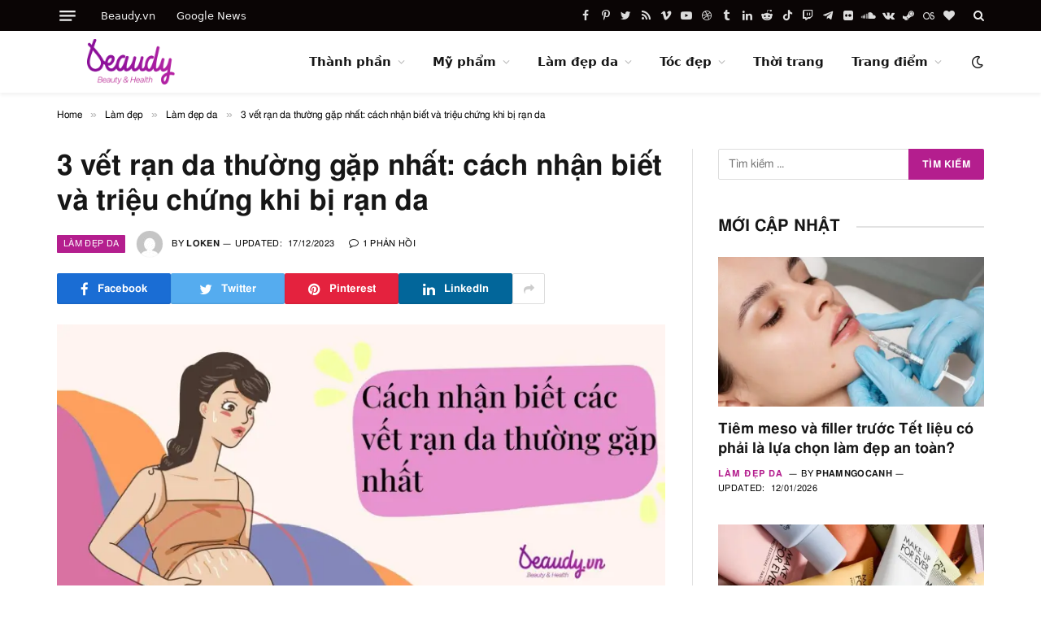

--- FILE ---
content_type: text/html; charset=UTF-8
request_url: https://beaudy.vn/vet-ran-da-thuong-gap-nhat/
body_size: 48783
content:
<!DOCTYPE html><html lang="vi" itemscope prefix="og: https://ogp.me/ns#" class="s-light site-s-light"><head><meta charset="UTF-8" /><meta name="viewport" content="width=device-width, initial-scale=1" /> <script language="javascript" type="text/javascript"  data-cfasync="false" id="wpopxtf_wp_head_first_js_exclude">window.xtr_add_event_document_ready=function(o){"loading"!=document.readyState?o():document.addEventListener?document.addEventListener("DOMContentLoaded",o):document.attachEvent&&document.attachEvent("onreadystatechange",function(){"complete"==document.readyState&&o()})},window.xtr_hook_actions=window.xtr_hook_actions||{},window.xtr_hook_filters=window.xtr_hook_filters||{},window.xtr_hook_actions_did=window.xtr_hook_actions_did||{k:{},n:{}},window.xtr_hook_pan=xtr_hook_pan=function(o){var t=[];o=(o=String(o)).split(" ");for(var n=0;n<o.length;n++)o[n]=o[n].trim(),0<o[n].length&&t.push(o[n]);return t=t.filter(function(o,t,n){return t==n.indexOf(o)})},window.xtr_add_action=xtr_add_action=function(o,t,n){var i=(n=n||{}).priority||10,i=parseInt(i);o=xtr_hook_pan(o);for(var r=0;r<o.length;r++){var _=o[r];window.xtr_hook_actions[_]=window.xtr_hook_actions[_]||[],window.xtr_hook_actions[_].push({callback:t,one:!!n.one,priority:i,id:(new Date).getTime()+"_"+Math.random()}),window.xtr_did_action(_)&&t.apply(t,null)}},window.xtr_remove_action=xtr_remove_action=function(o,n){o=xtr_hook_pan(o);for(var t=0;t<o.length;t++){var i=o[t];window.xtr_hook_actions[i]=window.xtr_hook_actions[i]||[],window.xtr_hook_actions[i].forEach(function(o,t){o.callback===n&&window.xtr_hook_actions[i].splice(t,1)})}},window.xtr_did_action=xtr_did_action=function(o){return window.xtr_hook_actions_did.n[o]||0},window.xtr_do_action=xtr_do_action=function(){for(var o=arguments[0],t=Array.prototype.slice.call(arguments,1),o=xtr_hook_pan(o),n=[],i=0;i<o.length;i++){var r=o[i];window.xtr_hook_actions_did.n[r]||(window.xtr_hook_actions_did.n[r]=0),window.xtr_hook_actions_did.n[r]++,window.xtr_hook_actions[r]&&window.xtr_hook_actions[r].forEach(function(o){var t=!1;window.xtr_hook_actions_did.k[o.id]?o.one||(t=!0):t=!(window.xtr_hook_actions_did.k[o.id]=0),t&&(window.xtr_hook_actions_did.k[o.id]++,n[o.priority]=n[o.priority]||[],n[o.priority].push(o.callback))})}n.forEach(function(o){o.forEach(function(o){o.apply(o,t)})})},window.xtr_add_filter=xtr_add_filter=function(o,t,n){var i=(n=n||{}).priority||10,i=parseInt(i);o=xtr_hook_pan(o);for(var r=0;r<o.length;r++){var _=o[r];window.xtr_hook_filters[_]=window.xtr_hook_filters[_]||[],window.xtr_hook_filters[_].push({callback:t,priority:i,id:(new Date).getTime()+"_"+Math.random()})}},window.xtr_apply_filters=xtr_apply_filters=function(){for(var o=arguments[0],t=Array.prototype.slice.call(arguments,1),o=xtr_hook_pan(o),n=[],i=0;i<o.length;i++){var r=o[i];window.xtr_hook_filters[r]&&window.xtr_hook_filters[r].forEach(function(o){n[o.priority]=n[o.priority]||[],n[o.priority].push(o.callback)})}return n.forEach(function(o){o.forEach(function(o){t[0]=o.apply(o,t)})}),t[0]},window.xtr_add_event_document_ready(function(){window.xtr_do_action("document_ready")});"undefined"!=typeof $script&&$script||function(t,n){"undefined"!=typeof module&&module.exports?module.exports=n():"function"==typeof define&&define.amd?define(n):this.$script=n()}(0,function(){var f,u,s=document,c=s.getElementsByTagName("head")[0],i=!1,l="push",a="readyState",d="onreadystatechange",p={},h={},m={},g={};function y(t,n){for(var e=0,r=t.length;e<r;++e)if(!n(t[e]))return i;return 1}function j(t,n){y(t,function(t){return n(t),1})}function v(t,n,e){t=t[l]?t:[t];var r=n&&n.call,i=r?n:e,o=r?t.join(""):n,u=t.length;function s(t){return t.call?t():p[t]}function c(){if(!--u)for(var t in p[o]=1,i&&i(),m)y(t.split("|"),s)&&!j(m[t],s)&&(m[t]=[])}return setTimeout(function(){j(t,function t(n,e){return null===n?c():(e||/^https?:\/\//.test(n)||!f||(n=-1===n.indexOf(".js")?f+n+".js":f+n),g[n]?(o&&(h[o]=1),2==g[n]?c():setTimeout(function(){t(n,!0)},0)):(g[n]=1,o&&(h[o]=1),void x(n,c)))})},0),v}function x(t,n){var e,r,i="",o=u?t+(-1===t.indexOf("?")?"?":"&")+u:t;/^[^\?]+?\.(js)\??.*?$/gi.test(t)?i="js":/^[^\?]+?\.(css)\??.*?$/gi.test(t)&&(i="css"),"js"===i?((e=s.createElement("script")).async=1,e.src=o):"css"===i&&(e=s.createElement("script"),(e=s.createElement("link")).setAttribute("rel","stylesheet"),e.setAttribute("type","text/css"),e.href=o),e&&(e.onload=e.onerror=e[d]=function(){e[a]&&!/^c|loade/.test(e[a])||r||(e.onload=e[d]=null,r=1,g[t]=2,n())},c.insertBefore(e,c.lastChild))}return v.get=x,v.order=function(e,r,i){!function t(n){n=e.shift(),e.length?v(n,t):v(n,r,i)}()},v.path=function(t){f=t},v.urlArgs=function(t){u=t},v.ready=function(t,n,e){t=t[l]?t:[t];var r,i=[];return!j(t,function(t){p[t]||i[l](t)})&&y(t,function(t){return p[t]})?n():(r=t.join("|"),m[r]=m[r]||[],m[r][l](n),e&&e(i)),v},v.done=function(t){v([null],t)},v}); var wprtxtr_root_uri="https://beaudy.vn/wp-content/plugins/wp-rating-xtraffic/"; var wprtxtr_ver="615bf059"; var wprtxtr_rating_rest_url="https://beaudy.vn/wp-json/wp-rating-xtraffic/v1.0/rating"; var WP_PEPVN_DEBUG=false; var wppepvn_site_url="https:\/\/beaudy.vn\/"; var wppepvn_wp_version_hash="f3e7dbc4"; var wppepvn_plugin_version_hash="09c1962b"; var wppepvn_admin_ajax_url="https:\/\/beaudy.vn\/wp-admin\/admin-ajax.php"; var wppepvn_current_blog_id=1; var wp_optimize_by_xtraffic_plugin_root_uri="https:\/\/beaudy.vn\/wp-content\/plugins\/wp-optimize-by-xtraffic\/"; var GO_XTRAFFIC_DOMAIN=""; var GO_XTRAFFIC_ROOT_URL=""; var WXTRAFFIC_ROOT_URL="https://www.xnetvn2023.shop"; var wpopxtf_configs_gzv="[base64].."; var wp_usate_ver="023b32cc";var wp_usate_data=wp_usate_data||{};window.usate_cprp_img_src="https://beaudy.vn/wp-content/plugins/wp-usate/public/images/px.gif";wp_usate_data=Object.assign({}, wp_usate_data,{"usate_libs_root_url":"https:\/\/www.xnetvn2023.shop\/t\/wp-usate","template_inner_sponsor_article":"<div class=\"inner-article inner-sponsor-article\">\n    <div class=\"inner-wrapper\">\n        <div class=\"inner-head\">\n            <small>[[inner-head]]<\/small>\n        <\/div>\n        <div class=\"inner-content\">\n            [[inner-content]]\n        <\/div>\n    <\/div>\n<\/div>","adv":"[base64].."});var wpopxtf_data={"request_time":1768273563,"type_of_page":["singular","post","single"],"post_title":"3 v\u1ebft r\u1ea1n da th\u01b0\u1eddng g\u1eb7p nh\u1ea5t: c\u00e1ch nh\u1eadn bi\u1ebft v\u00e0 tri\u1ec7u ch\u1ee9ng khi b\u1ecb r\u1ea1n da","post_author":12,"post_parent":0,"comment_count":1,"post_date":"2023-12-17 20:27:46","post_date_gmt":"2023-12-17 13:27:46","post_date_gmt_ts":1702819666,"post_modified":"2023-12-17 20:33:09","post_modified_gmt":"2023-12-17 13:33:09","post_modified_gmt_ts":1702819989,"post_type":"post","post_mime_type":"","post_status":"publish","comment_status":"open","post_terms_slug":["lam-dep-da","lam-dep","beaudy-vn","bo-hat-mo","ceramide","collagen","da-thuong","elastin","hyaluronic-acid","ran-da","retinol","trieu-chung-khi-bi-vet-ran-da","vet-ran-da","vet-ran-da-co-tu-het-khong","vet-ran-da-la-gi","vi-tri-xuat-hien-cua-vet-ran-da","vitamin-c"],"post_terms_name":["l\u00e0m \u0111\u1eb9p da","l\u00e0m \u0111\u1eb9p","beaudy vn","b\u01a1 h\u1ea1t m\u1ee1","ceramide","collagen","da th\u01b0\u1eddng","elastin","hyaluronic acid","r\u1ea1n da","retinol","tri\u1ec7u ch\u1ee9ng khi b\u1ecb v\u1ebft r\u1ea1n da","v\u1ebft r\u1ea1n da","v\u1ebft r\u1ea1n da c\u00f3 t\u1ef1 h\u1ebft kh\u00f4ng","v\u1ebft r\u1ea1n da l\u00e0 g\u00ec","v\u1ecb tr\u00ed xu\u1ea5t hi\u1ec7n c\u1ee7a v\u1ebft r\u1ea1n da","vitamin c"],"post_terms_id":[208,82,6863,579,815,240,1399,1166,1833,19405,387,19406,1036,19407,19408,19409,389],"post_categories_slug":["lam-dep-da","lam-dep"],"post_categories_id":[208,82],"post_categories_name":["l\u00e0m \u0111\u1eb9p da","l\u00e0m \u0111\u1eb9p"],"post_tags_slug":["beaudy-vn","bo-hat-mo","ceramide","collagen","da-thuong","elastin","hyaluronic-acid","ran-da","retinol","trieu-chung-khi-bi-vet-ran-da","vet-ran-da","vet-ran-da-co-tu-het-khong","vet-ran-da-la-gi","vi-tri-xuat-hien-cua-vet-ran-da","vitamin-c"],"post_tags_id":[6863,579,815,240,1399,1166,1833,19405,387,19406,1036,19407,19408,19409,389],"post_tags_name":["beaudy vn","b\u01a1 h\u1ea1t m\u1ee1","ceramide","collagen","da th\u01b0\u1eddng","elastin","hyaluronic acid","r\u1ea1n da","retinol","tri\u1ec7u ch\u1ee9ng khi b\u1ecb v\u1ebft r\u1ea1n da","v\u1ebft r\u1ea1n da","v\u1ebft r\u1ea1n da c\u00f3 t\u1ef1 h\u1ebft kh\u00f4ng","v\u1ebft r\u1ea1n da l\u00e0 g\u00ec","v\u1ecb tr\u00ed xu\u1ea5t hi\u1ec7n c\u1ee7a v\u1ebft r\u1ea1n da","vitamin c"],"post_id":29253};var cmscxtr_data={"cms_hub_root_url":"https:\/\/cms.xnetvn2023.shop","post_id":1322258,"user_published":94,"author":94};var wpseobxtr_ver="f352563e";</script><style type="text/css"  data-cfasync="false" id="wpopxtf_wp_head_first_css_exclude">.wpust_awy{position:fixed;top:9999999px;right:9999999px;bottom:initial;left:initial;opacity:0;display:inline-block;width:1px;height:1px;max-width:1px;max-height:1px;margin:0;padding:0}</style><script language="javascript" type="f3d4492cfaf3a65a3286b7bd-text/javascript">var wpcrmclientxtr_configs={"ver":"0e3b7ef5","hub_url":"https:\/\/crm.xnetvn2023.shop","hub_uuid":"5ae4005e","osgn_aid":"","ggal_trk_id":"UA-222896586-1,G-F2FCP8BMR8,UA-220261301-1","ggaw_cvs_id":"","fb_pxl_id":"","clrt_pj_id":"b294qym6b3","pntr_trk_id":"","ydx_mtc_id":"91249098","hsts_sid":"4655484","qtct_pcd":"p-RfqucsH6BvJVN","cscr_c2":"","clky_sid":"","mpnl_tkn":"","heap_id":"","pw_rturi":"","pw_stid":0,"stvwblkscds":30,"currency":"VND"};var wpcrmcxtr_data={"post_id":"29253","post_slug":"vet-ran-da-thuong-gap-nhat","post_title":"3 v\u1ebft r\u1ea1n da th\u01b0\u1eddng g\u1eb7p nh\u1ea5t c\u00e1ch nh\u1eadn bi\u1ebft v\u00e0 tri\u1ec7u ch\u1ee9ng khi b\u1ecb r\u1ea1n da","author_id":"12","post_terms_slug":["lam-dep-da","lam-dep","beaudy-vn","bo-hat-mo","ceramide","collagen","da-thuong","elastin","hyaluronic-acid","ran-da","retinol","trieu-chung-khi-bi-vet-ran-da","vet-ran-da","vet-ran-da-co-tu-het-khong","vet-ran-da-la-gi","vi-tri-xuat-hien-cua-vet-ran-da","vitamin-c"],"post_categories_slug":["lam-dep-da","lam-dep"],"post_tags_slug":["beaudy-vn","bo-hat-mo","ceramide","collagen","da-thuong","elastin","hyaluronic-acid","ran-da","retinol","trieu-chung-khi-bi-vet-ran-da","vet-ran-da","vet-ran-da-co-tu-het-khong","vet-ran-da-la-gi","vi-tri-xuat-hien-cua-vet-ran-da","vitamin-c"],"domains":["beaudy.vn"],"post_terms_id":["208","82","6863","579","815","240","1399","1166","1833","19405","387","19406","1036","19407","19408","19409","389"],"post_categories_id":["208","82"],"post_tags_id":["6863","579","815","240","1399","1166","1833","19405","387","19406","1036","19407","19408","19409","389"],"post_type":["post"],"post_terms_name":["l\u00e0m \u0111\u1eb9p da","l\u00e0m \u0111\u1eb9p","beaudy vn","b\u01a1 h\u1ea1t m\u1ee1","ceramide","collagen","da th\u01b0\u1eddng","elastin","hyaluronic acid","r\u1ea1n da","retinol","tri\u1ec7u ch\u1ee9ng khi b\u1ecb v\u1ebft r\u1ea1n da","v\u1ebft r\u1ea1n da","v\u1ebft r\u1ea1n da c\u00f3 t\u1ef1 h\u1ebft kh\u00f4ng","v\u1ebft r\u1ea1n da l\u00e0 g\u00ec","v\u1ecb tr\u00ed xu\u1ea5t hi\u1ec7n c\u1ee7a v\u1ebft r\u1ea1n da","vitamin c"],"post_categories_name":["l\u00e0m \u0111\u1eb9p da","l\u00e0m \u0111\u1eb9p"],"post_tags_name":["beaudy vn","b\u01a1 h\u1ea1t m\u1ee1","ceramide","collagen","da th\u01b0\u1eddng","elastin","hyaluronic acid","r\u1ea1n da","retinol","tri\u1ec7u ch\u1ee9ng khi b\u1ecb v\u1ebft r\u1ea1n da","v\u1ebft r\u1ea1n da","v\u1ebft r\u1ea1n da c\u00f3 t\u1ef1 h\u1ebft kh\u00f4ng","v\u1ebft r\u1ea1n da l\u00e0 g\u00ec","v\u1ecb tr\u00ed xu\u1ea5t hi\u1ec7n c\u1ee7a v\u1ebft r\u1ea1n da","vitamin c"],"type_of_page":["singular","post","single"],"post_metadata":{"support_fb_pages_ids":[],"support_fb_pages_cta_titles":[],"support_phone":[],"support_zalo":[]}};</script> <title>3 vết rạn da thường gặp nhất: cách nhận biết và triệu chứng khi bị rạn da - Beaudy.vn</title><link rel="preload" as="image" imagesrcset="https://i0.wp.com/beaudy.vn/wp-content/uploads/2023/12/vet-ran-da-8-2581be91.jpg?w=1640&amp;ssl=1 1640w, https://i0.wp.com/beaudy.vn/wp-content/uploads/2023/12/vet-ran-da-8-2581be91.jpg?resize=300%2C169&amp;ssl=1 300w, https://i0.wp.com/beaudy.vn/wp-content/uploads/2023/12/vet-ran-da-8-2581be91.jpg?resize=1024%2C577&amp;ssl=1 1024w, https://i0.wp.com/beaudy.vn/wp-content/uploads/2023/12/vet-ran-da-8-2581be91.jpg?resize=768%2C433&amp;ssl=1 768w, https://i0.wp.com/beaudy.vn/wp-content/uploads/2023/12/vet-ran-da-8-2581be91.jpg?resize=1536%2C865&amp;ssl=1 1536w, https://i0.wp.com/beaudy.vn/wp-content/uploads/2023/12/vet-ran-da-8-2581be91.jpg?resize=150%2C85&amp;ssl=1 150w, https://i0.wp.com/beaudy.vn/wp-content/uploads/2023/12/vet-ran-da-8-2581be91.jpg?resize=450%2C254&amp;ssl=1 450w, https://i0.wp.com/beaudy.vn/wp-content/uploads/2023/12/vet-ran-da-8-2581be91.jpg?resize=1200%2C676&amp;ssl=1 1200w" imagesizes="(max-width: 749px) 100vw, 749px" /><link rel="preload" as="font" href="https://beaudy.vn/wp-content/themes/smart-mag/css/icons/fonts/ts-icons.woff2?v2.4" type="font/woff2" crossorigin="anonymous" /><meta property="og:locale" content="vi_VN" /><meta property="og:type" content="article" /><meta property="og:site_name" content="Beaudy.vn" /><meta property="article:publisher" content="https://www.facebook.com/101882075778538" /><meta property="article:author" content="https://www.facebook.com/101882075778538" /><meta property="article:tag" content="Beaudy vn" /><meta property="article:tag" content="bơ hạt mỡ" /><meta property="article:tag" content="ceramide" /><meta property="article:tag" content="Collagen" /><meta property="article:tag" content="da thường" /><meta property="article:tag" content="elastin" /><meta property="article:tag" content="hyaluronic acid" /><meta property="article:tag" content="rạn da" /><meta property="article:tag" content="retinol" /><meta property="article:tag" content="Triệu chứng khi bị vết rạn da" /><meta property="article:tag" content="vết rạn da" /><meta property="article:tag" content="Vết rạn da có tự hết không" /><meta property="article:tag" content="Vết rạn da là gì" /><meta property="article:tag" content="Vị trí xuất hiện của vết rạn da" /><meta property="article:tag" content="vitamin C" /><meta property="article:section" content="Làm đẹp da" /><meta property="og:updated_time" content="2023-12-17T20:33:09+07:00" /><meta property="fb:admins" content="100012438162171" /><meta property="article:published_time" content="2023-12-17T20:33:09+00:00" /><meta property="article:modified_time" content="2023-12-17T20:33:09+00:00" /><meta name="twitter:card" content="summary_large_image" /><meta name="twitter:title" content="3 vết rạn da thường gặp nhất: cách nhận biết và triệu chứng khi bị rạn da - Beaudy.vn" /><meta name="twitter:site" content="@beaudyvn" /><meta name="twitter:creator" content="@beaudyvn" /> <script type="application/ld+json" class="rank-math-schema-pro">{"@context":"https://schema.org","@graph":[{"@type":"Place","@id":"https://beaudy.vn/#place","geo":{"@type":"GeoCoordinates","latitude":"10.7705762","longitude":"106.6770334"},"hasMap":"https://www.google.com/maps/search/?api=1&amp;query=10.7705762,106.6770334","address":{"@type":"PostalAddress","streetAddress":"549 \u0110i\u1ec7n Bi\u00ean Ph\u1ee7","addressLocality":"Ph\u01b0\u1eddng 3, Qu\u1eadn 3","addressRegion":"Th\u00e0nh ph\u1ed1 H\u1ed3 Ch\u00ed Minh","postalCode":"700000","addressCountry":"Vi\u1ec7t Nam"}},{"@type":["NewsMediaOrganization","Organization"],"@id":"https://beaudy.vn/#organization","name":"Beaudy.vn","url":"https://beaudy.vn/","sameAs":["https://www.facebook.com/101882075778538","https://twitter.com/beaudyvn"],"email":"beaudy.vn@gmail.com","address":{"@type":"PostalAddress","streetAddress":"549 \u0110i\u1ec7n Bi\u00ean Ph\u1ee7","addressLocality":"Ph\u01b0\u1eddng 3, Qu\u1eadn 3","addressRegion":"Th\u00e0nh ph\u1ed1 H\u1ed3 Ch\u00ed Minh","postalCode":"700000","addressCountry":"Vi\u1ec7t Nam"},"logo":{"@type":"ImageObject","@id":"https://beaudy.vn/#logo","url":"https://beaudy.vn/wp-content/uploads/2022/02/beaudy-logo-512x267-1.png","contentUrl":"https://beaudy.vn/wp-content/uploads/2022/02/beaudy-logo-512x267-1.png","caption":"Beaudy.vn","inLanguage":"vi","width":"512","height":"267"},"contactPoint":[{"@type":"ContactPoint","telephone":"+84-0917060222","contactType":"customer support"}],"location":{"@id":"https://beaudy.vn/#place"}},{"@type":"WebSite","@id":"https://beaudy.vn/#website","url":"https://beaudy.vn","name":"Beaudy.vn","publisher":{"@id":"https://beaudy.vn/#organization"},"inLanguage":"vi"},{"@type":"ImageObject","@id":"https://i0.wp.com/beaudy.vn/wp-content/uploads/2023/12/vet-ran-da-8-2581be91.jpg?fit=1640%2C924&amp;ssl=1","url":"https://i0.wp.com/beaudy.vn/wp-content/uploads/2023/12/vet-ran-da-8-2581be91.jpg?fit=1640%2C924&amp;ssl=1","width":"1640","height":"924","inLanguage":"vi"},{"@type":"BreadcrumbList","@id":"https://beaudy.vn/vet-ran-da-thuong-gap-nhat/#breadcrumb","itemListElement":[{"@type":"ListItem","position":"1","item":{"@id":"https://beaudy.vn","name":"Home"}},{"@type":"ListItem","position":"2","item":{"@id":"https://beaudy.vn/topics/lam-dep/","name":"L\u00e0m \u0111\u1eb9p"}},{"@type":"ListItem","position":"3","item":{"@id":"https://beaudy.vn/topics/lam-dep/lam-dep-da/","name":"L\u00e0m \u0111\u1eb9p da"}},{"@type":"ListItem","position":"4","item":{"@id":"https://beaudy.vn/vet-ran-da-thuong-gap-nhat/","name":"3 v\u1ebft r\u1ea1n da th\u01b0\u1eddng g\u1eb7p nh\u1ea5t: c\u00e1ch nh\u1eadn bi\u1ebft v\u00e0 tri\u1ec7u ch\u1ee9ng khi b\u1ecb r\u1ea1n da"}}]},{"@type":"WebPage","@id":"https://beaudy.vn/vet-ran-da-thuong-gap-nhat/#webpage","url":"https://beaudy.vn/vet-ran-da-thuong-gap-nhat/","name":"3 v\u1ebft r\u1ea1n da th\u01b0\u1eddng g\u1eb7p nh\u1ea5t: c\u00e1ch nh\u1eadn bi\u1ebft v\u00e0 tri\u1ec7u ch\u1ee9ng khi b\u1ecb r\u1ea1n da - Beaudy.vn","datePublished":"2023-12-17T20:27:46+07:00","dateModified":"2023-12-17T20:33:09+07:00","isPartOf":{"@id":"https://beaudy.vn/#website"},"primaryImageOfPage":{"@id":"https://i0.wp.com/beaudy.vn/wp-content/uploads/2023/12/vet-ran-da-8-2581be91.jpg?fit=1640%2C924&amp;ssl=1"},"inLanguage":"vi","breadcrumb":{"@id":"https://beaudy.vn/vet-ran-da-thuong-gap-nhat/#breadcrumb"}},{"@type":"Person","@id":"https://beaudy.vn/author/tranhaidang/","name":"Loken","url":"https://beaudy.vn/author/tranhaidang/","image":{"@type":"ImageObject","@id":"https://secure.gravatar.com/avatar/f4fe2a9b7c425bbf902747800ab6c02e?s=96&amp;d=mm&amp;r=g","url":"https://secure.gravatar.com/avatar/f4fe2a9b7c425bbf902747800ab6c02e?s=96&amp;d=mm&amp;r=g","caption":"Loken","inLanguage":"vi"},"worksFor":{"@id":"https://beaudy.vn/#organization"}},{"@type":"NewsArticle","headline":"3 v\u1ebft r\u1ea1n da th\u01b0\u1eddng g\u1eb7p nh\u1ea5t: c\u00e1ch nh\u1eadn bi\u1ebft v\u00e0 tri\u1ec7u ch\u1ee9ng khi b\u1ecb r\u1ea1n da - Beaudy.vn","keywords":"v\u1ebft r\u1ea1n da","datePublished":"2023-12-17T20:27:46+07:00","dateModified":"2023-12-17T20:33:09+07:00","articleSection":"L\u00e0m \u0111\u1eb9p da","author":{"@id":"https://beaudy.vn/author/tranhaidang/","name":"Loken"},"publisher":{"@id":"https://beaudy.vn/#organization"},"description":"R\u1ea1n da l\u00e0 t\u00ecnh tr\u1ea1ng th\u01b0\u1eddng xuy\u00ean g\u1eb7p ph\u1ea3i c\u1ee7a c\u00e1c ch\u1ecb em ph\u1ee5 n\u1eef, ph\u1ed5 bi\u1ebfn nh\u1ea5t khi mang thai hay t\u0103ng c\u00e2n \u0111\u1ed9t ng\u1ed9t, ho\u1eb7c r\u1ea1n da c\u00f3 th\u1ec3 do qu\u00e1 tr\u00ecnh sinh l\u00fd","copyrightYear":"2023","copyrightHolder":{"@id":"https://beaudy.vn/#organization"},"name":"3 v\u1ebft r\u1ea1n da th\u01b0\u1eddng g\u1eb7p nh\u1ea5t: c\u00e1ch nh\u1eadn bi\u1ebft v\u00e0 tri\u1ec7u ch\u1ee9ng khi b\u1ecb r\u1ea1n da - Beaudy.vn","@id":"https://beaudy.vn/vet-ran-da-thuong-gap-nhat/#richSnippet","isPartOf":{"@id":"https://beaudy.vn/vet-ran-da-thuong-gap-nhat/#webpage"},"image":{"@id":"https://i0.wp.com/beaudy.vn/wp-content/uploads/2023/12/vet-ran-da-8-2581be91.jpg?fit=1640%2C924&amp;ssl=1"},"inLanguage":"vi","mainEntityOfPage":{"@id":"https://beaudy.vn/vet-ran-da-thuong-gap-nhat/#webpage"}}]}</script><link rel='dns-prefetch' href='//stats.wp.com' /><link rel='dns-prefetch' href='//i0.wp.com' /><link rel="alternate" type="text/xml" title="Dòng thông tin Beaudy.vn &raquo;" href="https://beaudy.vn/feed/" /><link rel="alternate" type="text/xml" title="Dòng phản hồi Beaudy.vn &raquo;" href="https://beaudy.vn/comments/feed/" /><link rel="alternate" type="text/xml" title="Beaudy.vn &raquo; 3 vết rạn da thường gặp nhất: cách nhận biết và triệu chứng khi bị rạn da Dòng phản hồi" href="https://beaudy.vn/vet-ran-da-thuong-gap-nhat/feed/" /><link rel='stylesheet' id='wp-affiliate-chosen-css' href='https://beaudy.vn/wp-content/xoptimizer/post/main.css?ver=svd5719aa3z' type='text/css' media='all' /><link rel='stylesheet' id='wp-rating-xtraffic-rating-css' href='https://beaudy.vn/wp-content/plugins/wp-rating-xtraffic/public/css/rating.min.css?ver=sv06d9e375z' type='text/css' media='all' /><link rel='stylesheet' id='wp-rating-xtraffic-frontend-css' href='https://beaudy.vn/wp-content/plugins/wp-rating-xtraffic/public/css/frontend.min.css?ver=sv06d9e375z' type='text/css' media='all' /><style id='wp-emoji-styles-inline-css' type='text/css'>img.wp-smiley,img.emoji{display:inline !important;border:0 !important;box-shadow:none !important;height:1em !important;width:1em !important;margin:0 .07em !important;vertical-align:-.1em !important;background:none !important;padding:0 !important}</style><style id='ce4wp-subscribe-style-inline-css' type='text/css'>.wp-block-ce4wp-subscribe{max-width:840px;margin:0 auto}.wp-block-ce4wp-subscribe .title{margin-bottom:0}.wp-block-ce4wp-subscribe .subTitle{margin-top:0;font-size:.8em}.wp-block-ce4wp-subscribe .disclaimer{margin-top:5px;font-size:.8em}.wp-block-ce4wp-subscribe .disclaimer .disclaimer-label{margin-left:10px}.wp-block-ce4wp-subscribe .inputBlock{width:100%;margin-bottom:10px}.wp-block-ce4wp-subscribe .inputBlock input{width:100%}.wp-block-ce4wp-subscribe .inputBlock label{display:inline-block}.wp-block-ce4wp-subscribe .submit-button{margin-top:25px;display:block}.wp-block-ce4wp-subscribe .required-text{display:inline-block;margin:0;padding:0;margin-left:.3em}.wp-block-ce4wp-subscribe .onSubmission{height:0;max-width:840px;margin:0 auto}.wp-block-ce4wp-subscribe .firstNameSummary .lastNameSummary{text-transform:capitalize}.wp-block-ce4wp-subscribe .ce4wp-inline-notification{display:flex;flex-direction:row;align-items:center;padding:13px 10px;width:100%;height:40px;border-style:solid;border-color:orange;border-width:1px;border-left-width:4px;border-radius:3px;background:rgba(255,133,15,0.1);flex:none;order:0;flex-grow:1;margin:0}.wp-block-ce4wp-subscribe .ce4wp-inline-warning-text{font-style:normal;font-weight:normal;font-size:16px;line-height:20px;display:flex;align-items:center;color:#571600;margin-left:9px}.wp-block-ce4wp-subscribe .ce4wp-inline-warning-icon{color:orange}.wp-block-ce4wp-subscribe .ce4wp-inline-warning-arrow{color:#571600;margin-left:auto}.wp-block-ce4wp-subscribe .ce4wp-banner-clickable{cursor:pointer}.ce4wp-link{cursor:pointer}.no-flex{display:block}.sub-header{margin-bottom:1em}</style><style id='rank-math-toc-block-style-inline-css' type='text/css'>.wp-block-rank-math-toc-block nav ol{counter-reset:item}.wp-block-rank-math-toc-block nav ol li{display:block}.wp-block-rank-math-toc-block nav ol li:before{content:counters(item,".") " ";counter-increment:item}</style><style id='classic-theme-styles-inline-css' type='text/css'>/*! This file is auto-generated */
.wp-block-button__link{color:#fff;background-color:#32373c;border-radius:9999px;box-shadow:none;text-decoration:none;padding:calc(.667em + 2px) calc(1.333em + 2px);font-size:1.125em}.wp-block-file__button{background:#32373c;color:#fff;text-decoration:none}</style><style id='global-styles-inline-css' type='text/css'>body{--wp--preset--color--black:#000;--wp--preset--color--cyan-bluish-gray:#abb8c3;--wp--preset--color--white:#fff;--wp--preset--color--pale-pink:#f78da7;--wp--preset--color--vivid-red:#cf2e2e;--wp--preset--color--luminous-vivid-orange:#ff6900;--wp--preset--color--luminous-vivid-amber:#fcb900;--wp--preset--color--light-green-cyan:#7bdcb5;--wp--preset--color--vivid-green-cyan:#00d084;--wp--preset--color--pale-cyan-blue:#8ed1fc;--wp--preset--color--vivid-cyan-blue:#0693e3;--wp--preset--color--vivid-purple:#9b51e0;--wp--preset--gradient--vivid-cyan-blue-to-vivid-purple:linear-gradient(135deg,rgba(6,147,227,1) 0,#9b51e0 100%);--wp--preset--gradient--light-green-cyan-to-vivid-green-cyan:linear-gradient(135deg,#7adcb4 0,#00d082 100%);--wp--preset--gradient--luminous-vivid-amber-to-luminous-vivid-orange:linear-gradient(135deg,rgba(252,185,0,1) 0,rgba(255,105,0,1) 100%);--wp--preset--gradient--luminous-vivid-orange-to-vivid-red:linear-gradient(135deg,rgba(255,105,0,1) 0,#cf2e2e 100%);--wp--preset--gradient--very-light-gray-to-cyan-bluish-gray:linear-gradient(135deg,#eee 0,#a9b8c3 100%);--wp--preset--gradient--cool-to-warm-spectrum:linear-gradient(135deg,#4aeadc 0,#9778d1 20%,#cf2aba 40%,#ee2c82 60%,#fb6962 80%,#fef84c 100%);--wp--preset--gradient--blush-light-purple:linear-gradient(135deg,#ffceec 0,#9896f0 100%);--wp--preset--gradient--blush-bordeaux:linear-gradient(135deg,#fecda5 0,#fe2d2d 50%,#6b003e 100%);--wp--preset--gradient--luminous-dusk:linear-gradient(135deg,#ffcb70 0,#c751c0 50%,#4158d0 100%);--wp--preset--gradient--pale-ocean:linear-gradient(135deg,#fff5cb 0,#b6e3d4 50%,#33a7b5 100%);--wp--preset--gradient--electric-grass:linear-gradient(135deg,#caf880 0,#71ce7e 100%);--wp--preset--gradient--midnight:linear-gradient(135deg,#020381 0,#2874fc 100%);--wp--preset--font-size--small:13px;--wp--preset--font-size--medium:20px;--wp--preset--font-size--large:36px;--wp--preset--font-size--x-large:42px;--wp--preset--spacing--20:.44rem;--wp--preset--spacing--30:.67rem;--wp--preset--spacing--40:1rem;--wp--preset--spacing--50:1.5rem;--wp--preset--spacing--60:2.25rem;--wp--preset--spacing--70:3.38rem;--wp--preset--spacing--80:5.06rem;--wp--preset--shadow--natural:6px 6px 9px rgba(0,0,0,.2);--wp--preset--shadow--deep:12px 12px 50px rgba(0,0,0,.4);--wp--preset--shadow--sharp:6px 6px 0 rgba(0,0,0,.2);--wp--preset--shadow--outlined:6px 6px 0 -3px rgba(255,255,255,1),6px 6px rgba(0,0,0,1);--wp--preset--shadow--crisp:6px 6px 0 rgba(0,0,0,1)}:where(.is-layout-flex){gap:.5em}:where(.is-layout-grid){gap:.5em}body .is-layout-flow>.alignleft{float:left;margin-inline-start:0;margin-inline-end:2em}body .is-layout-flow>.alignright{float:right;margin-inline-start:2em;margin-inline-end:0}body .is-layout-flow>.aligncenter{margin-left:auto !important;margin-right:auto !important}body .is-layout-constrained>.alignleft{float:left;margin-inline-start:0;margin-inline-end:2em}body .is-layout-constrained>.alignright{float:right;margin-inline-start:2em;margin-inline-end:0}body .is-layout-constrained>.aligncenter{margin-left:auto !important;margin-right:auto !important}body .is-layout-constrained>:where(:not(.alignleft):not(.alignright):not(.alignfull)){max-width:var(--wp--style--global--content-size);margin-left:auto !important;margin-right:auto !important}body .is-layout-constrained>.alignwide{max-width:var(--wp--style--global--wide-size)}body .is-layout-flex{display:flex}body .is-layout-flex{flex-wrap:wrap;align-items:center}body .is-layout-flex>*{margin:0}body .is-layout-grid{display:grid}body .is-layout-grid>*{margin:0}:where(.wp-block-columns.is-layout-flex){gap:2em}:where(.wp-block-columns.is-layout-grid){gap:2em}:where(.wp-block-post-template.is-layout-flex){gap:1.25em}:where(.wp-block-post-template.is-layout-grid){gap:1.25em}.has-black-color{color:var(--wp--preset--color--black) !important}.has-cyan-bluish-gray-color{color:var(--wp--preset--color--cyan-bluish-gray) !important}.has-white-color{color:var(--wp--preset--color--white) !important}.has-pale-pink-color{color:var(--wp--preset--color--pale-pink) !important}.has-vivid-red-color{color:var(--wp--preset--color--vivid-red) !important}.has-luminous-vivid-orange-color{color:var(--wp--preset--color--luminous-vivid-orange) !important}.has-luminous-vivid-amber-color{color:var(--wp--preset--color--luminous-vivid-amber) !important}.has-light-green-cyan-color{color:var(--wp--preset--color--light-green-cyan) !important}.has-vivid-green-cyan-color{color:var(--wp--preset--color--vivid-green-cyan) !important}.has-pale-cyan-blue-color{color:var(--wp--preset--color--pale-cyan-blue) !important}.has-vivid-cyan-blue-color{color:var(--wp--preset--color--vivid-cyan-blue) !important}.has-vivid-purple-color{color:var(--wp--preset--color--vivid-purple) !important}.has-black-background-color{background-color:var(--wp--preset--color--black) !important}.has-cyan-bluish-gray-background-color{background-color:var(--wp--preset--color--cyan-bluish-gray) !important}.has-white-background-color{background-color:var(--wp--preset--color--white) !important}.has-pale-pink-background-color{background-color:var(--wp--preset--color--pale-pink) !important}.has-vivid-red-background-color{background-color:var(--wp--preset--color--vivid-red) !important}.has-luminous-vivid-orange-background-color{background-color:var(--wp--preset--color--luminous-vivid-orange) !important}.has-luminous-vivid-amber-background-color{background-color:var(--wp--preset--color--luminous-vivid-amber) !important}.has-light-green-cyan-background-color{background-color:var(--wp--preset--color--light-green-cyan) !important}.has-vivid-green-cyan-background-color{background-color:var(--wp--preset--color--vivid-green-cyan) !important}.has-pale-cyan-blue-background-color{background-color:var(--wp--preset--color--pale-cyan-blue) !important}.has-vivid-cyan-blue-background-color{background-color:var(--wp--preset--color--vivid-cyan-blue) !important}.has-vivid-purple-background-color{background-color:var(--wp--preset--color--vivid-purple) !important}.has-black-border-color{border-color:var(--wp--preset--color--black) !important}.has-cyan-bluish-gray-border-color{border-color:var(--wp--preset--color--cyan-bluish-gray) !important}.has-white-border-color{border-color:var(--wp--preset--color--white) !important}.has-pale-pink-border-color{border-color:var(--wp--preset--color--pale-pink) !important}.has-vivid-red-border-color{border-color:var(--wp--preset--color--vivid-red) !important}.has-luminous-vivid-orange-border-color{border-color:var(--wp--preset--color--luminous-vivid-orange) !important}.has-luminous-vivid-amber-border-color{border-color:var(--wp--preset--color--luminous-vivid-amber) !important}.has-light-green-cyan-border-color{border-color:var(--wp--preset--color--light-green-cyan) !important}.has-vivid-green-cyan-border-color{border-color:var(--wp--preset--color--vivid-green-cyan) !important}.has-pale-cyan-blue-border-color{border-color:var(--wp--preset--color--pale-cyan-blue) !important}.has-vivid-cyan-blue-border-color{border-color:var(--wp--preset--color--vivid-cyan-blue) !important}.has-vivid-purple-border-color{border-color:var(--wp--preset--color--vivid-purple) !important}.has-vivid-cyan-blue-to-vivid-purple-gradient-background{background:var(--wp--preset--gradient--vivid-cyan-blue-to-vivid-purple) !important}.has-light-green-cyan-to-vivid-green-cyan-gradient-background{background:var(--wp--preset--gradient--light-green-cyan-to-vivid-green-cyan) !important}.has-luminous-vivid-amber-to-luminous-vivid-orange-gradient-background{background:var(--wp--preset--gradient--luminous-vivid-amber-to-luminous-vivid-orange) !important}.has-luminous-vivid-orange-to-vivid-red-gradient-background{background:var(--wp--preset--gradient--luminous-vivid-orange-to-vivid-red) !important}.has-very-light-gray-to-cyan-bluish-gray-gradient-background{background:var(--wp--preset--gradient--very-light-gray-to-cyan-bluish-gray) !important}.has-cool-to-warm-spectrum-gradient-background{background:var(--wp--preset--gradient--cool-to-warm-spectrum) !important}.has-blush-light-purple-gradient-background{background:var(--wp--preset--gradient--blush-light-purple) !important}.has-blush-bordeaux-gradient-background{background:var(--wp--preset--gradient--blush-bordeaux) !important}.has-luminous-dusk-gradient-background{background:var(--wp--preset--gradient--luminous-dusk) !important}.has-pale-ocean-gradient-background{background:var(--wp--preset--gradient--pale-ocean) !important}.has-electric-grass-gradient-background{background:var(--wp--preset--gradient--electric-grass) !important}.has-midnight-gradient-background{background:var(--wp--preset--gradient--midnight) !important}.has-small-font-size{font-size:var(--wp--preset--font-size--small) !important}.has-medium-font-size{font-size:var(--wp--preset--font-size--medium) !important}.has-large-font-size{font-size:var(--wp--preset--font-size--large) !important}.has-x-large-font-size{font-size:var(--wp--preset--font-size--x-large) !important}.wp-block-navigation a:where(:not(.wp-element-button)){color:inherit}:where(.wp-block-post-template.is-layout-flex){gap:1.25em}:where(.wp-block-post-template.is-layout-grid){gap:1.25em}:where(.wp-block-columns.is-layout-flex){gap:2em}:where(.wp-block-columns.is-layout-grid){gap:2em}.wp-block-pullquote{font-size:1.5em;line-height:1.6}</style><style xtrabtfct ></style><link rel="amphtml" href="https://beaudy.vn/vet-ran-da-thuong-gap-nhat/?amp=1" /><script data-cfasync="false" language="javascript" type="text/javascript" id="z117d4c81" >var wpoptspdxtrldinit = wpoptspdxtrldinit || function() { setTimeout(function() {(function(e) { var t, n, r, s, i = "z0c07303e"; if(e.getElementById(i)) { return 0; } t = document.location.protocol; if(-1 !== t.indexOf("https")) { n = "https:"; } else { n = "http:"; } r = e.createElement("script"); r.setAttribute("data-cfasync","false"); r.id = i; r.setAttribute("language","javascript"); r.setAttribute("type","text/javascript"); r.async = true; r.src = n + "//beaudy.vn/wp-content/plugins/wp-optimize-speed-by-xtraffic/public/js/wp-optimize-speed-by-xtraffic-init.min.js?v=2893662592"; s = e.getElementById("z117d4c81"); s.parentNode.insertBefore(r, s); s.parentNode.removeChild(s); })(document);}, 1); }; setTimeout(function() {wpoptspdxtrldinit();},1);if(document.readyState!='loading') { wpoptspdxtrldinit(); } else if (document.addEventListener) { document.addEventListener('DOMContentLoaded', wpoptspdxtrldinit); } else {document.attachEvent('onreadystatechange', function() { if (document.readyState=='complete') { wpoptspdxtrldinit(); } });} (function() { var _raf = requestAnimationFrame || mozRequestAnimationFrame || webkitRequestAnimationFrame || msRequestAnimationFrame; if (_raf) { _raf(wpoptspdxtrldinit); } else { window.addEventListener('load', wpoptspdxtrldinit); } })();</script><script type="f3d4492cfaf3a65a3286b7bd-text/javascript" src="https://beaudy.vn/wp-includes/js/jquery/jquery.min.js?ver=sv8c19542bz" id="jquery-core-js"></script> <script type="f3d4492cfaf3a65a3286b7bd-text/javascript" src="https://beaudy.vn/wp-includes/js/jquery/jquery-migrate.min.js?ver=sv54e2ea8az" id="jquery-migrate-js"></script> <script type="f3d4492cfaf3a65a3286b7bd-text/javascript" src="https://beaudy.vn/wp-content/plugins/sphere-post-views/assets/js/post-views.js?ver=sv7dc06af6z" id="sphere-post-views-js"></script> <meta http-equiv="Content-Security-Policy" content="object-src 'none'" /><link rel="alternate" type="application/rss+xml" href="https://beaudy.vn/feed/" /><link rel="alternate" type="application/atom+xml" href="https://beaudy.vn/feed/atom/" /><link rel="alternate" type="application/rss+xml" href="https://beaudy.vn/ingredients/vitamin-c/feed/" /><link rel="alternate" type="application/atom+xml" href="https://beaudy.vn/ingredients/vitamin-c/feed/atom/" /><link rel="alternate" type="application/rss+xml" href="https://beaudy.vn/tag/vi-tri-xuat-hien-cua-vet-ran-da/feed/" /><link rel="alternate" type="application/atom+xml" href="https://beaudy.vn/tag/vi-tri-xuat-hien-cua-vet-ran-da/feed/atom/" /><link rel="alternate" type="application/rss+xml" href="https://beaudy.vn/tag/vet-ran-da-la-gi/feed/" /><link rel="alternate" type="application/atom+xml" href="https://beaudy.vn/tag/vet-ran-da-la-gi/feed/atom/" /><link rel="alternate" type="application/rss+xml" href="https://beaudy.vn/tag/vet-ran-da-co-tu-het-khong/feed/" /><link rel="alternate" type="application/atom+xml" href="https://beaudy.vn/tag/vet-ran-da-co-tu-het-khong/feed/atom/" /><link rel="alternate" type="application/rss+xml" href="https://beaudy.vn/tag/vet-ran-da/feed/" /><link rel="alternate" type="application/atom+xml" href="https://beaudy.vn/tag/vet-ran-da/feed/atom/" /><link rel="alternate" type="application/rss+xml" href="https://beaudy.vn/tag/trieu-chung-khi-bi-vet-ran-da/feed/" /><link rel="alternate" type="application/atom+xml" href="https://beaudy.vn/tag/trieu-chung-khi-bi-vet-ran-da/feed/atom/" /><link rel="alternate" type="application/rss+xml" href="https://beaudy.vn/ingredients/retinol/feed/" /><link rel="alternate" type="application/atom+xml" href="https://beaudy.vn/ingredients/retinol/feed/atom/" /><link rel="alternate" type="application/rss+xml" href="https://beaudy.vn/tag/ran-da/feed/" /><link rel="alternate" type="application/atom+xml" href="https://beaudy.vn/tag/ran-da/feed/atom/" /><link rel="alternate" type="application/rss+xml" href="https://beaudy.vn/ingredients/hyaluronic-acid/feed/" /><link rel="alternate" type="application/atom+xml" href="https://beaudy.vn/ingredients/hyaluronic-acid/feed/atom/" /><link rel="alternate" type="application/rss+xml" href="https://beaudy.vn/tag/elastin/feed/" /><link rel="alternate" type="application/atom+xml" href="https://beaudy.vn/tag/elastin/feed/atom/" /><link rel="alternate" type="application/rss+xml" href="https://beaudy.vn/tag/da-thuong/feed/" /><link rel="alternate" type="application/atom+xml" href="https://beaudy.vn/tag/da-thuong/feed/atom/" /><link rel="alternate" type="application/rss+xml" href="https://beaudy.vn/ingredients/collagen/feed/" /><link rel="alternate" type="application/atom+xml" href="https://beaudy.vn/ingredients/collagen/feed/atom/" /><link rel="alternate" type="application/rss+xml" href="https://beaudy.vn/ingredients/ceramide/feed/" /><link rel="alternate" type="application/atom+xml" href="https://beaudy.vn/ingredients/ceramide/feed/atom/" /><link rel="alternate" type="application/rss+xml" href="https://beaudy.vn/tag/bo-hat-mo/feed/" /><link rel="alternate" type="application/atom+xml" href="https://beaudy.vn/tag/bo-hat-mo/feed/atom/" /><link rel="alternate" type="application/rss+xml" href="https://beaudy.vn/tag/beaudy-vn/feed/" /><link rel="alternate" type="application/atom+xml" href="https://beaudy.vn/tag/beaudy-vn/feed/atom/" /><link rel="alternate" type="application/rss+xml" href="https://beaudy.vn/topics/lam-dep/feed/" /><link rel="alternate" type="application/atom+xml" href="https://beaudy.vn/topics/lam-dep/feed/atom/" /><link rel="alternate" type="application/rss+xml" href="https://beaudy.vn/topics/lam-dep/lam-dep-da/feed/" /><link rel="alternate" type="application/atom+xml" href="https://beaudy.vn/topics/lam-dep/lam-dep-da/feed/atom/" /><link rel="alternate" type="application/rss+xml" href="https://beaudy.vn/vet-ran-da-thuong-gap-nhat/feed/" /><link rel="alternate" type="application/atom+xml" href="https://beaudy.vn/vet-ran-da-thuong-gap-nhat/feed/atom/" /><script type="application/ld+json">{"@context":"https:\/\/schema.org","@type":"Organization","@id":"#organization","name":"Beaudy.vn","url":"https:\/\/beaudy.vn\/","description":"Trang l\u00e0m \u0111\u1eb9p chuy\u00ean s\u00e2u, ph\u00e2n t\u00edch th\u00e0nh ph\u1ea7n m\u1ef9 ph\u1ea9m, review m\u1ef9 ph\u1ea9m th\u1eadt, spa, th\u1ea9m m\u1ef9 vi\u1ec7n, salon t\u00f3c, c\u00e1ch ch\u0103m s\u00f3c da &amp; t\u00f3c.","logo":"https:\/\/beaudy.vn\/wp-content\/uploads\/2022\/02\/beaudy-logo-512x267-1.png","image":"https:\/\/beaudy.vn\/wp-content\/uploads\/2022\/02\/beaudy-logo-512x267-1.png","sameAs":["https:\/\/www.facebook.com\/101882075778538","https:\/\/www.facebook.com\/100012438162171","https:\/\/twitter.com\/beaudyvn","https:\/\/www.pinterest.com\/beaudyvn"]}</script><link rel="https://api.w.org/" href="https://beaudy.vn/wp-json/" /><link rel="alternate" type="application/json" href="https://beaudy.vn/wp-json/wp/v2/posts/29253" /><link rel="EditURI" type="application/rsd+xml" title="RSD" href="https://beaudy.vn/xmlrpc.php?rsd" /><link rel='shortlink' href='https://wp.me/pdDgoY-7BP' /><link rel="alternate" type="application/json+oembed" href="https://beaudy.vn/wp-json/oembed/1.0/embed?url=https%3A%2F%2Fbeaudy.vn%2Fvet-ran-da-thuong-gap-nhat%2F" /><link rel="alternate" type="text/xml+oembed" href="https://beaudy.vn/wp-json/oembed/1.0/embed?url=https%3A%2F%2Fbeaudy.vn%2Fvet-ran-da-thuong-gap-nhat%2F&#038;format=xml" /><style>img#wpstats{display:none}</style><meta name="generator" content="Elementor 3.18.3; features: e_dom_optimization, e_optimized_assets_loading, e_optimized_css_loading, additional_custom_breakpoints, block_editor_assets_optimize, e_image_loading_optimization; settings: css_print_method-external, google_font-enabled, font_display-auto"><style type="text/css" id="wp-custom-css">.smart-head .logo-image{width:auto;margin-left:25px}.home .elementor-6 .elementor-element .list-post{margin:10px 0}.home .elementor-6 .elementor-element.elementor-element-240f020 .content{padding:0}.home nav.main-pagination.pagination-numbers{margin-top:15px}.home .elementor.elementor-6 section.elementor-section:nth-child(1){margin:20px 0 20px 0}.home .elementor-widget.elementor-widget-wp-widget-bunyad-social{margin:25px 0 20px 0}.home .main-sidebar .elementor-widget{margin-bottom:20px}.page-id-20805 .post-header .featured,.postid-20805 .post-header .featured{display:none;visibility:hidden}</style><meta name="google-adsense-account" content="ca-pub-1731657049009060"> <script async src="https://pagead2.googlesyndication.com/pagead/js/adsbygoogle.js?client=ca-pub-1731657049009060" crossorigin="anonymous" type="f3d4492cfaf3a65a3286b7bd-text/javascript"></script> <link rel="preload" as="image" href="https://i0.wp.com/beaudy.vn/wp-content/uploads/2022/02/beaudy-logo-512x267-1.png?fit=512%2C267&#038;ssl=1" crossorigin="anonymous"><link rel="preload" as="image" href="https://beaudy.vn/wp-content/uploads/2022/02/beaudy-logo-512x267-1.png" crossorigin="anonymous"><link rel="preload" as="image" href="https://i0.wp.com/beaudy.vn/wp-content/uploads/2023/12/vet-ran-da-8-2581be91.jpg?fit=768%2C433&amp;ssl=1" imagesrcset="https://i0.wp.com/beaudy.vn/wp-content/uploads/2023/12/vet-ran-da-8-2581be91.jpg?w=1640&amp;ssl=1 1640w, https://i0.wp.com/beaudy.vn/wp-content/uploads/2023/12/vet-ran-da-8-2581be91.jpg?resize=300%2C169&amp;ssl=1 300w, https://i0.wp.com/beaudy.vn/wp-content/uploads/2023/12/vet-ran-da-8-2581be91.jpg?resize=1024%2C577&amp;ssl=1 1024w, https://i0.wp.com/beaudy.vn/wp-content/uploads/2023/12/vet-ran-da-8-2581be91.jpg?resize=768%2C433&amp;ssl=1 768w, https://i0.wp.com/beaudy.vn/wp-content/uploads/2023/12/vet-ran-da-8-2581be91.jpg?resize=1536%2C865&amp;ssl=1 1536w, https://i0.wp.com/beaudy.vn/wp-content/uploads/2023/12/vet-ran-da-8-2581be91.jpg?resize=150%2C85&amp;ssl=1 150w, https://i0.wp.com/beaudy.vn/wp-content/uploads/2023/12/vet-ran-da-8-2581be91.jpg?resize=450%2C254&amp;ssl=1 450w, https://i0.wp.com/beaudy.vn/wp-content/uploads/2023/12/vet-ran-da-8-2581be91.jpg?resize=1200%2C676&amp;ssl=1 1200w" imagesizes="(max-width: 749px) 100vw, 749px" crossorigin="anonymous"><meta name="robots" content="max-image-preview:large" /><meta property="article:published_time" content="2023-12-17T20:33:09+00:00" /><meta property="article:modified_time" content="2023-12-17T20:33:09+00:00" /><meta property="og:title" content="3 vết rạn da thường gặp nhất: cách nhận biết và triệu chứng khi bị rạn da - Beaudy.vn" /><meta itemprop="og:headline" content="3 vết rạn da thường gặp nhất: cách nhận biết và triệu chứng khi bị rạn da - Beaudy.vn" /><meta itemprop="name" content="3 vết rạn da thường gặp nhất: cách nhận biết và triệu chứng khi bị rạn da - Beaudy.vn" /><meta name="twitter:text:title" content="3 vết rạn da thường gặp nhất: cách nhận biết và triệu chứng khi bị rạn da - Beaudy.vn" /><meta name="description" content="Rạn da là tình trạng thường xuyên gặp phải của các chị em phụ nữ, phổ biến nhất khi mang thai hay tăng cân đột ngột, hoặc rạn da có thể do quá trình sinh..."/><meta property="og:description" content="Rạn da là tình trạng thường xuyên gặp phải của các chị em phụ nữ, phổ biến nhất khi mang thai hay tăng cân đột ngột, hoặc rạn da có thể do quá trình sinh..." /><meta itemprop="description" content="Rạn da là tình trạng thường xuyên gặp phải của các chị em phụ nữ, phổ biến nhất khi mang thai hay tăng cân đột ngột, hoặc rạn da có thể do quá trình sinh..." /><meta name="twitter:description" content="Rạn da là tình trạng thường xuyên gặp phải của các chị em phụ nữ, phổ biến nhất khi mang thai hay tăng cân đột ngột, hoặc rạn da có thể do quá trình sinh..." /><meta property="og:url" content="https://beaudy.vn/vet-ran-da-thuong-gap-nhat/" /><meta property="fb:page_id" content="101882075778538" /><meta property="fb:pages" content="101882075778538" /><meta property="article:author" content="https://www.facebook.com/101882075778538" /><link rel="canonical" href="https://beaudy.vn/vet-ran-da-thuong-gap-nhat/" /><meta property="article:tag" content="Làm đẹp da" /><meta property="article:tag" content="Làm đẹp" /><meta property="article:tag" content="Beaudy vn" /><meta property="article:tag" content="bơ hạt mỡ" /><meta property="article:tag" content="ceramide" /><meta property="article:tag" content="Collagen" /><meta property="article:tag" content="da thường" /><meta property="article:tag" content="elastin" /><meta property="article:tag" content="hyaluronic acid" /><meta property="article:tag" content="rạn da" /><meta property="article:tag" content="retinol" /><meta property="article:tag" content="Triệu chứng khi bị vết rạn da" /><meta property="article:tag" content="vết rạn da" /><meta property="article:tag" content="Vết rạn da có tự hết không" /><meta property="article:tag" content="Vết rạn da là gì" /><meta property="article:tag" content="Vị trí xuất hiện của vết rạn da" /><meta property="article:tag" content="vitamin C" /><meta property="og:image" content="https://beaudy.vn/wp-content/uploads/2023/12/vet-ran-da-8-2581be91.jpg" itemprop="thumbnailUrl" /><meta property="og:image:secure_url" content="https://beaudy.vn/wp-content/uploads/2023/12/vet-ran-da-8-2581be91.jpg" /><meta property="og:image:type" content="image/jpeg" /><meta property="og:image:width" content="1640" /><meta property="og:image:height" content="924" /><meta name="twitter:image" content="https://beaudy.vn/wp-content/uploads/2023/12/vet-ran-da-8-2581be91.jpg" /><meta property="og:image" content="https://beaudy.vn/wp-content/uploads/2023/12/vet-ran-da-2-76732522.jpg" itemprop="thumbnailUrl" /><meta property="og:image:secure_url" content="https://beaudy.vn/wp-content/uploads/2023/12/vet-ran-da-2-76732522.jpg" /><meta property="og:image:type" content="image/jpeg" /><meta property="og:image:width" content="940" /><meta property="og:image:height" content="788" /><meta name="twitter:image" content="https://beaudy.vn/wp-content/uploads/2023/12/vet-ran-da-2-76732522.jpg" /><meta property="og:image" content="https://beaudy.vn/wp-content/uploads/2023/12/vet-ran-da-3-4b130c92.jpg" itemprop="thumbnailUrl" /><meta property="og:image:secure_url" content="https://beaudy.vn/wp-content/uploads/2023/12/vet-ran-da-3-4b130c92.jpg" /><meta property="og:image:type" content="image/jpeg" /><meta property="og:image:width" content="940" /><meta property="og:image:height" content="788" /><meta name="twitter:image" content="https://beaudy.vn/wp-content/uploads/2023/12/vet-ran-da-3-4b130c92.jpg" /><meta property="og:image" content="https://beaudy.vn/wp-content/uploads/2023/12/vet-ran-da-4-f933d082.jpg" itemprop="thumbnailUrl" /><meta property="og:image:secure_url" content="https://beaudy.vn/wp-content/uploads/2023/12/vet-ran-da-4-f933d082.jpg" /><meta property="og:image:type" content="image/jpeg" /><meta property="og:image:width" content="940" /><meta property="og:image:height" content="788" /><meta name="twitter:image" content="https://beaudy.vn/wp-content/uploads/2023/12/vet-ran-da-4-f933d082.jpg" /><meta property="og:image" content="https://beaudy.vn/wp-content/uploads/2023/12/vet-ran-da-5-c453f932.jpg" itemprop="thumbnailUrl" /><meta property="og:image:secure_url" content="https://beaudy.vn/wp-content/uploads/2023/12/vet-ran-da-5-c453f932.jpg" /><meta property="og:image:type" content="image/jpeg" /><meta property="og:image:width" content="940" /><meta property="og:image:height" content="788" /><meta name="twitter:image" content="https://beaudy.vn/wp-content/uploads/2023/12/vet-ran-da-5-c453f932.jpg" /><meta property="og:image" content="https://beaudy.vn/wp-content/uploads/2023/12/vet-ran-da-6-83f383e2.jpg" itemprop="thumbnailUrl" /><meta property="og:image:secure_url" content="https://beaudy.vn/wp-content/uploads/2023/12/vet-ran-da-6-83f383e2.jpg" /><meta property="og:image:type" content="image/jpeg" /><meta property="og:image:width" content="940" /><meta property="og:image:height" content="788" /><meta name="twitter:image" content="https://beaudy.vn/wp-content/uploads/2023/12/vet-ran-da-6-83f383e2.jpg" /><meta property="og:image" content="https://beaudy.vn/wp-content/uploads/2023/12/vet-ran-da-7-be93aa52.jpg" itemprop="thumbnailUrl" /><meta property="og:image:secure_url" content="https://beaudy.vn/wp-content/uploads/2023/12/vet-ran-da-7-be93aa52.jpg" /><meta property="og:image:type" content="image/jpeg" /><meta property="og:image:width" content="940" /><meta property="og:image:height" content="788" /><meta name="twitter:image" content="https://beaudy.vn/wp-content/uploads/2023/12/vet-ran-da-7-be93aa52.jpg" /><meta property="fb:admins" content="100012438162171" /><link rel="dns-prefetch" href="//beaudy.vn"/><link rel="preload" href="https://beaudy.vn/wp-content/themes/smart-mag-child/style.css" as="style"/><link rel="preload" href="https://beaudy.vn/wp-content/xoptimizer/post/main.css?ver=svd5719aa3z" as="style"/><link rel="preload" href="https://beaudy.vn/wp-content/plugins/wp-rating-xtraffic/public/css/rating.min.css?ver=sv06d9e375z" as="style"/><link rel="preload" href="https://beaudy.vn/wp-content/plugins/wp-rating-xtraffic/public/css/frontend.min.css?ver=sv06d9e375z" as="style"/><link rel="preload" href="https://beaudy.vn/wp-includes/js/jquery/jquery.min.js?ver=sv8c19542bz" as="script"/><link rel="preload" href="https://beaudy.vn/wp-includes/js/jquery/jquery-migrate.min.js?ver=sv54e2ea8az" as="script"/><link rel="preload" href="https://beaudy.vn/wp-content/plugins/sphere-post-views/assets/js/post-views.js?ver=sv7dc06af6z" as="script"/><link rel="dns-prefetch" href="//pagead2.googlesyndication.com"/><link rel="preload" href="https://pagead2.googlesyndication.com/pagead/js/adsbygoogle.js?client=ca-pub-1731657049009060" as="script" crossorigin="anonymous"/><link rel="preload" href="https://beaudy.vn/wp-content/plugins/wp-optimize-by-xtraffic/public/js/jquery.plugins.min.js?ver=svf73345eez" as="script"/><link rel="preload" href="https://beaudy.vn/wp-content/plugins/wp-optimize-by-xtraffic/public/js/wppepvn.plugins.min.js?ver=svf73345eez" as="script"/><link rel="preload" href="https://beaudy.vn/wp-content/plugins/wp-optimize-by-xtraffic/public/js/wppepvn_libs.min.js?ver=svf73345eez" as="script"/><link rel="preload" href="https://beaudy.vn/wp-content/plugins/wp-affiliate/public/js/libs.min.js?ver=sv84e0e829z" as="script"/><link rel="preload" href="https://beaudy.vn/wp-content/plugins/wp-optimize-by-xtraffic/public/js/frontend.min.js?ver=svf73345eez" as="script"/><link rel="preload" href="https://beaudy.vn/wp-content/plugins/wp-affiliate/public/js/frontend.min.js?ver=sv84e0e829z" as="script"/><link rel="preload" href="https://beaudy.vn/wp-content/plugins/wp-news-api-xtraffic/public/js/frontend.min.js?ver=svff0534b5z" as="script"/><link rel="preload" href="https://beaudy.vn/wp-content/plugins/wp-security/public/js/frontend.min.js?ver=sv4bf8f624z" as="script"/><link rel="preload" href="https://beaudy.vn/wp-content/plugins/wp-cms-client-xtr/public/js/frontend.min.js?ver=sv3f1f3697z" as="script"/><link rel="preload" href="https://beaudy.vn/wp-content/plugins/wp-accounts-client-xnet/public/js/frontend.min.js?ver=svf907733az" as="script"/><link rel="preload" href="https://beaudy.vn/wp-content/plugins/wp-optimize-speed-by-xtraffic/public/js/frontend.min.js?ver=svc7e36be8z" as="script"/><link rel="preload" href="https://beaudy.vn/wp-content/plugins/wp-crm-client-xtraffic/public/js/frontend.min.js?ver=svc6ac2cb8z" as="script"/><link rel="preload" href="https://beaudy.vn/wp-content/plugins/wp-ingredients-xnet/public/js/frontend.min.js?ver=sv84ac506dz" as="script"/><link rel="preload" href="https://beaudy.vn/wp-content/plugins/wp-mailer-xtraffic/public/js/frontend.min.js?ver=svcb1a444dz" as="script"/><link rel="preload" href="https://beaudy.vn/wp-content/plugins/wp-rating-xtraffic/public/js/rating.min.js?ver=sv06d9e375z" as="script"/><link rel="preload" href="https://beaudy.vn/wp-content/plugins/wp-rating-xtraffic/public/js/frontend.min.js?ver=sv06d9e375z" as="script"/><link rel="preload" href="https://beaudy.vn/wp-content/plugins/wp-usate/public/js/frontend.min.js?ver=sv8476d4dfz" as="script"/><link rel="preload" href="https://beaudy.vn/wp-content/themes/smart-mag/js/lazyload.js?ver=sv2176c062z" as="script"/><link rel="preload" href="https://beaudy.vn/wp-content/plugins/jetpack/jetpack_vendor/automattic/jetpack-image-cdn/dist/image-cdn.js?minify=false&amp;ver=sva7fc1b86z" as="script"/><link rel="preload" href="https://beaudy.vn/wp-content/plugins/sphere-core/components/auto-load-post/js/auto-load-post.js?ver=svf2d975caz" as="script"/><link rel="preload" href="https://beaudy.vn/wp-content/themes/smart-mag/js/jquery.mfp-lightbox.js?ver=sv2176c062z" as="script"/><link rel="preload" href="https://beaudy.vn/wp-content/themes/smart-mag/js/jquery.sticky-sidebar.js?ver=sv2176c062z" as="script"/><link rel="preload" href="https://beaudy.vn/wp-content/themes/smart-mag/js/theme.js?ver=sv2176c062z" as="script"/><link rel="preload" href="https://beaudy.vn/wp-content/themes/smart-mag/js/float-share.js?ver=sv2176c062z" as="script"/><link rel="dns-prefetch" href="//stats.wp.com"/><link rel="preload" href="https://stats.wp.com/e-202603.js?ver=sv4c1ad8f7z" as="script" crossorigin="anonymous"/><link rel="preload" href="https://beaudy.vn/wp-includes/js/comment-reply.min.js?ver=sv727cd145z" as="script"/><link rel="dns-prefetch" href="//s.xnetvn2023.shop"/><link rel="dns-prefetch" href="//c0.wp.com"/><link rel="dns-prefetch" href="//s1.wp.com"/><link rel="dns-prefetch" href="//s0.wp.com"/><link rel="dns-prefetch" href="//i0.wp.com"/></head><body class="post-template-default single single-post postid-29253 single-format-standard theme-smartmag theme-smartmag-child site-beaudy-vn right-sidebar post-layout-modern post-cat-208 has-lb has-lb-sm has-sb-sep layout-normal elementor-default elementor-kit-8"><div class="main-wrap"><div class="off-canvas-backdrop"></div><div class="mobile-menu-container off-canvas s-dark" id="off-canvas"><div class="off-canvas-head"> <a href="#" class="close"><i class="tsi tsi-times"></i></a><div class="ts-logo"> <img class="logo-mobile logo-image logo-image-dark" src="https://i0.wp.com/beaudy.vn/wp-content/uploads/2022/02/beaudy-logo-512x267-1.png?fit=512%2C267&#038;ssl=1" width="256" height="134" alt="Beaudy.vn"/><img class="logo-mobile logo-image" src="https://i0.wp.com/beaudy.vn/wp-content/uploads/2022/02/beaudy-logo-512x267-1.png?fit=512%2C267&#038;ssl=1" width="256" height="134" alt="Beaudy.vn"/></div></div><div class="off-canvas-content"><ul id="menu-main-menu-beaudy" class="mobile-menu"><li id="menu-item-16036" class="menu-item menu-item-type-taxonomy menu-item-object-category menu-item-has-children menu-item-16036"><a href="https://beaudy.vn/topics/lam-dep/thanh-phan-lam-dep/">Thành phần</a><ul class="sub-menu"><li id="menu-item-23070" class="menu-item menu-item-type-taxonomy menu-item-object-category menu-item-23070"><a href="https://beaudy.vn/topics/lam-dep/thanh-phan-lam-dep/">Thành phần làm đẹp</a></li><li id="menu-item-21014" class="menu-item menu-item-type-post_type menu-item-object-page menu-item-21014"><a href="https://beaudy.vn/phan-tich-thanh-phan/">Tra cứu &#038; phân tích thành phần</a></li></ul></li><li id="menu-item-16033" class="menu-item menu-item-type-taxonomy menu-item-object-category menu-item-has-children menu-item-16033"><a href="https://beaudy.vn/topics/lam-dep/my-pham/">Mỹ phẩm</a><ul class="sub-menu"><li id="menu-item-16034" class="menu-item menu-item-type-taxonomy menu-item-object-category menu-item-16034"><a href="https://beaudy.vn/topics/lam-dep/my-pham/review-my-pham/">Review mỹ phẩm</a></li><li id="menu-item-19002" class="menu-item menu-item-type-taxonomy menu-item-object-category menu-item-19002"><a href="https://beaudy.vn/topics/lam-dep/my-pham/top-my-pham/">Top mỹ phẩm</a></li></ul></li><li id="menu-item-4508" class="menu-item menu-item-type-taxonomy menu-item-object-category current-post-ancestor current-menu-parent current-post-parent menu-item-has-children menu-item-4508"><a href="https://beaudy.vn/topics/lam-dep/lam-dep-da/">Làm đẹp da</a><ul class="sub-menu"><li id="menu-item-16035" class="menu-item menu-item-type-taxonomy menu-item-object-category menu-item-16035"><a href="https://beaudy.vn/topics/lam-dep/spa/">Spa</a></li></ul></li><li id="menu-item-4506" class="menu-item menu-item-type-taxonomy menu-item-object-category menu-item-has-children menu-item-4506"><a href="https://beaudy.vn/topics/lam-dep/toc-dep/">Tóc đẹp</a><ul class="sub-menu"><li id="menu-item-18997" class="menu-item menu-item-type-taxonomy menu-item-object-category menu-item-18997"><a href="https://beaudy.vn/topics/lam-dep/toc-dep/cham-soc-toc/">Chăm sóc tóc</a></li><li id="menu-item-18998" class="menu-item menu-item-type-taxonomy menu-item-object-category menu-item-18998"><a href="https://beaudy.vn/topics/lam-dep/toc-dep/salon-toc/">Salon tóc</a></li><li id="menu-item-16037" class="menu-item menu-item-type-taxonomy menu-item-object-category menu-item-16037"><a href="https://beaudy.vn/topics/lam-dep/toc-dep/toc-nu-dep/">Tóc nữ đẹp</a></li><li id="menu-item-18999" class="menu-item menu-item-type-taxonomy menu-item-object-category menu-item-18999"><a href="https://beaudy.vn/topics/lam-dep/toc-dep/toc-nam-dep/">Tóc nam đẹp</a></li></ul></li><li id="menu-item-4507" class="menu-item menu-item-type-taxonomy menu-item-object-category menu-item-4507"><a href="https://beaudy.vn/topics/lam-dep/thoi-trang/">Thời trang</a></li><li id="menu-item-6338" class="menu-item menu-item-type-taxonomy menu-item-object-category menu-item-has-children menu-item-6338"><a href="https://beaudy.vn/topics/lam-dep/trang-diem/">Trang điểm</a><ul class="sub-menu"><li id="menu-item-6337" class="menu-item menu-item-type-taxonomy menu-item-object-category menu-item-6337"><a href="https://beaudy.vn/topics/lam-dep/trang-diem/son-moi/">Son môi</a></li><li id="menu-item-6336" class="menu-item menu-item-type-taxonomy menu-item-object-category menu-item-6336"><a href="https://beaudy.vn/topics/lam-dep/trang-diem/nail-dep/">Nail đẹp</a></li></ul></li></ul><div class="off-canvas-widgets"><div id="smartmag-block-newsletter-2" class="widget ts-block-widget smartmag-widget-newsletter"><div class="block"><div class="block-newsletter "><div class="spc-newsletter spc-newsletter-b spc-newsletter-center spc-newsletter-sm"><div class="bg-wrap"></div><div class="inner"><h3 class="heading"> Subscribe to Updates</h3><div class="base-text message"><p>Get the latest creative news from FooBar about art, design and business.</p></div><form method="post" action="" class="form fields-style fields-full" target="_blank"><div class="main-fields"><p class="field-email"> <input type="email" name="EMAIL" placeholder="Your email address.." required /></p><p class="field-submit"> <input type="submit" value="Subscribe" /></p></div><p class="disclaimer"> <label> <input type="checkbox" name="privacy" required /> By signing up, you agree to the our terms and our <a href="#">Privacy Policy</a> agreement. </label></p></form></div></div></div></div></div></div><div class="spc-social-block spc-social spc-social-b smart-head-social"> <a href="https://beaudy.vn/go/?gzv=[base64]&nofollow=1&noindex=1&outlink=1&utm_campaign=beaudy.vn&utm_content=_beaudy.vn_uoh-21a6163d_awh-1a2efd5c_&utm_medium=beaudy.vn&utm_source=beaudy.vn&utm_term=beaudy.vn" class="link service s-facebook" target="_blank" rel="nofollow noopener"> <i class="icon tsi tsi-facebook"></i> <span class="visuallyhidden">Facebook</span> </a> <a href="https://beaudy.vn/go/?gzv=H4sIAAAAAAACA13OwQqDMBAE0H_JoTcNKYWiIP2RwBLj2uSwG9FdpZT-e4uFUrw-ZoZ5GjWtSSLT0nrrrWxZBOc6FvK2x6DDY-WbCkEMNIV85-6r9cqnnQsLsnTwY9CSKnd26Bp3hbCl6oKx6ccxwN4gHLLSYWYpOkc84OfIX8683lFCXdqtAAAA&nofollow=1&noindex=1&outlink=1&utm_campaign=beaudy.vn&utm_content=_beaudy.vn_uoh-121e1917_awh-4ec9bffa_&utm_medium=beaudy.vn&utm_source=beaudy.vn&utm_term=beaudy.vn" class="link service s-twitter" target="_blank" rel="nofollow noopener"> <i class="icon tsi tsi-twitter"></i> <span class="visuallyhidden">Twitter</span> </a> <a href="https://beaudy.vn/go/?gzv=H4sIAAAAAAACA13MwQrCMBAE0H_JwZsJ2Aq2UPyRQNiksc0hm5LsNhTx35UKIj3OY2aegkUvZqKl9FppVWuVAQvBlCFKl6JW1gOP24pa3ZmicRAXCBMOX5crnnZOSB5pMD82nOazuzWduzadgfoJLdjLo7VmX0Q_Bo6Hm5I4O39A8vmvJ15vU9FP9bUAAAA.&nofollow=1&noindex=1&outlink=1&utm_campaign=beaudy.vn&utm_content=_beaudy.vn_uoh-c839c539_awh-c4ab2f4b_&utm_medium=beaudy.vn&utm_source=beaudy.vn&utm_term=beaudy.vn" class="link service s-instagram" target="_blank" rel="nofollow noopener"> <i class="icon tsi tsi-instagram"></i> <span class="visuallyhidden">Instagram</span> </a></div></div></div><div class="smart-head smart-head-a smart-head-main" id="smart-head" data-sticky="auto" data-sticky-type="smart" data-sticky-full><div class="smart-head-row smart-head-top s-dark smart-head-row-full"><div class="inner wrap"><div class="items items-left "> <button class="offcanvas-toggle has-icon" type="button" aria-label="Menu"> <span class="hamburger-icon hamburger-icon-a"> <span class="inner"></span> </span> </button><div class="nav-wrap"> <nav class="navigation navigation-small nav-hov-a"><ul id="menu-top-links" class="menu"><li id="menu-item-4509" class="menu-item menu-item-type-custom menu-item-object-custom menu-item-home menu-item-4509"><a href="https://beaudy.vn/">Beaudy.vn</a></li><li id="menu-item-17590" class="menu-item menu-item-type-custom menu-item-object-custom menu-item-17590"><a href="https://beaudy.vn/go/?gzv=[base64].&nofollow=1&noindex=1&outlink=1&utm_campaign=beaudy.vn&utm_content=_beaudy.vn_uoh-367999f8_awh-639e1375_&utm_medium=beaudy.vn&utm_source=beaudy.vn&utm_term=beaudy.vn" target="_blank" rel="nofollow">Google News</a></li></ul> </nav></div></div><div class="items items-center empty"></div><div class="items items-right "><div class="spc-social-block spc-social spc-social-a smart-head-social"> <a href="https://beaudy.vn/go/?gzv=[base64]&nofollow=1&noindex=1&outlink=1&utm_campaign=beaudy.vn&utm_content=_beaudy.vn_uoh-21a6163d_awh-1a2efd5c_&utm_medium=beaudy.vn&utm_source=beaudy.vn&utm_term=beaudy.vn" class="link service s-facebook" target="_blank" rel="nofollow noopener"> <i class="icon tsi tsi-facebook"></i> <span class="visuallyhidden">Facebook</span> </a> <a href="https://beaudy.vn/go/?gzv=H4sIAAAAAAACA12OywrDIBRE_8VFd1GwJYtA6I8IYvS2uvBBvDdSSv89kkIp2Z6ZM8ybEZuYRyx1UkKJ1hovISGsUJHbHJVYwJB7bUmJHlQl7oRRWxOLCc80f1O-pcuBc1cTzvqHNWU_SJDSPBarTfPDeLs624E-jAguUDzN1EyrhRPsn_567LMDGSwgi7sAAAA.&nofollow=1&noindex=1&outlink=1&utm_campaign=beaudy.vn&utm_content=_beaudy.vn_uoh-2e22afbc_awh-643dce22_&utm_medium=beaudy.vn&utm_source=beaudy.vn&utm_term=beaudy.vn" class="link service s-pinterest" target="_blank" rel="nofollow noopener"> <i class="icon tsi tsi-pinterest-p"></i> <span class="visuallyhidden">Pinterest</span> </a> <a href="https://beaudy.vn/go/?gzv=H4sIAAAAAAACA13OwQqDMBAE0H_JoTcNKYWiIP2RwBLj2uSwG9FdpZT-e4uFUrw-ZoZ5GjWtSSLT0nrrrWxZBOc6FvK2x6DDY-WbCkEMNIV85-6r9cqnnQsLsnTwY9CSKnd26Bp3hbCl6oKx6ccxwN4gHLLSYWYpOkc84OfIX8683lFCXdqtAAAA&nofollow=1&noindex=1&outlink=1&utm_campaign=beaudy.vn&utm_content=_beaudy.vn_uoh-121e1917_awh-4ec9bffa_&utm_medium=beaudy.vn&utm_source=beaudy.vn&utm_term=beaudy.vn" class="link service s-twitter" target="_blank" rel="nofollow noopener"> <i class="icon tsi tsi-twitter"></i> <span class="visuallyhidden">Twitter</span> </a> <a href="https://beaudy.vn/go/?gzv=[base64].&nofollow=1&noindex=1&outlink=1&utm_campaign=beaudy.vn&utm_content=_beaudy.vn_uoh-0969bb37_awh-302661d8_&utm_medium=beaudy.vn&utm_source=beaudy.vn&utm_term=beaudy.vn" class="link service s-rss" target="_blank" rel="nofollow noopener"> <i class="icon tsi tsi-rss"></i> <span class="visuallyhidden">RSS</span> </a> <a href="https://beaudy.vn/go/?gzv=[base64]..&nofollow=1&noindex=1&outlink=1&utm_campaign=beaudy.vn&utm_content=_beaudy.vn_uoh-6356c03c_awh-e67ed4bf_&utm_medium=beaudy.vn&utm_source=beaudy.vn&utm_term=beaudy.vn" class="link service s-vimeo" target="_blank" rel="nofollow noopener"> <i class="icon tsi tsi-vimeo"></i> <span class="visuallyhidden">Vimeo</span> </a> <a href="https://beaudy.vn/go/?gzv=[base64].&nofollow=1&noindex=1&outlink=1&utm_campaign=beaudy.vn&utm_content=_beaudy.vn_uoh-5235a719_awh-021f63ad_&utm_medium=beaudy.vn&utm_source=beaudy.vn&utm_term=beaudy.vn" class="link service s-youtube" target="_blank" rel="nofollow noopener"> <i class="icon tsi tsi-youtube-play"></i> <span class="visuallyhidden">YouTube</span> </a> <a href="https://beaudy.vn/go/?gzv=[base64]&nofollow=1&noindex=1&outlink=1&utm_campaign=beaudy.vn&utm_content=_beaudy.vn_uoh-5358328f_awh-3925a16e_&utm_medium=beaudy.vn&utm_source=beaudy.vn&utm_term=beaudy.vn" class="link service s-dribbble" target="_blank" rel="nofollow noopener"> <i class="icon tsi tsi-dribbble"></i> <span class="visuallyhidden">Dribbble</span> </a> <a href="https://beaudy.vn/go/?gzv=[base64].&nofollow=1&noindex=1&outlink=1&utm_campaign=beaudy.vn&utm_content=_beaudy.vn_uoh-7ccd128c_awh-9fb64d43_&utm_medium=beaudy.vn&utm_source=beaudy.vn&utm_term=beaudy.vn" class="link service s-tumblr" target="_blank" rel="nofollow noopener"> <i class="icon tsi tsi-tumblr"></i> <span class="visuallyhidden">Tumblr</span> </a> <a href="https://beaudy.vn/go/?gzv=H4sIAAAAAAACA13N0QrCMAwF0H_pg29bHaLoYPgjhZJ1mS3adGzJioj_7pggsrdwuPfmpUTVyjMPU2200Tnn8hHojl2g0qVodCCjWwTpnvNyXYWjdRAHCDdqvl7OtFs5ESNxY39sJfniiP0eEXoL2Rfn6nA5QdXatRGXNxI3M1OS0eEGGce_nHp_ABgeYua4AAAA&nofollow=1&noindex=1&outlink=1&utm_campaign=beaudy.vn&utm_content=_beaudy.vn_uoh-5ef0eeaf_awh-81396a1b_&utm_medium=beaudy.vn&utm_source=beaudy.vn&utm_term=beaudy.vn" class="link service s-linkedin" target="_blank" rel="nofollow noopener"> <i class="icon tsi tsi-linkedin"></i> <span class="visuallyhidden">LinkedIn</span> </a> <a href="https://beaudy.vn/go/?gzv=[base64]&nofollow=1&noindex=1&outlink=1&utm_campaign=beaudy.vn&utm_content=_beaudy.vn_uoh-a28d843a_awh-c92a0688_&utm_medium=beaudy.vn&utm_source=beaudy.vn&utm_term=beaudy.vn" class="link service s-reddit" target="_blank" rel="nofollow noopener"> <i class="icon tsi tsi-reddit-alien"></i> <span class="visuallyhidden">Reddit</span> </a> <a href="https://beaudy.vn/go/?gzv=H4sIAAAAAAACA13M0QrCIBTG8XfxortpGEYORj2IcHDOUoY6tnMmEb17sCBitz_-3_dixFoWEKelNcKIWivHOGIZuSvJiFvvLQ1PWPOVMIGzabLxkbsv8zUfNi4ZfcYOfgxUQnNU0it91mBraKS-y_6kLrAtkh8ipd3NUmh2fofo57-OvT-sHFXMsgAAAA..&nofollow=1&noindex=1&outlink=1&utm_campaign=beaudy.vn&utm_content=_beaudy.vn_uoh-052e5969_awh-29f2b358_&utm_medium=beaudy.vn&utm_source=beaudy.vn&utm_term=beaudy.vn" class="link service s-tiktok" target="_blank" rel="nofollow noopener"> <i class="icon tsi tsi-tiktok"></i> <span class="visuallyhidden">TikTok</span> </a> <a href="https://beaudy.vn/go/?gzv=[base64]..&nofollow=1&noindex=1&outlink=1&utm_campaign=beaudy.vn&utm_content=_beaudy.vn_uoh-1dbde63c_awh-09c0be2b_&utm_medium=beaudy.vn&utm_source=beaudy.vn&utm_term=beaudy.vn" class="link service s-twitch" target="_blank" rel="nofollow noopener"> <i class="icon tsi tsi-twitch"></i> <span class="visuallyhidden">Twitch</span> </a> <a href="https://beaudy.vn/go/?gzv=[base64]..&nofollow=1&noindex=1&outlink=1&utm_campaign=beaudy.vn&utm_content=_beaudy.vn_uoh-545ce6d1_awh-8c1dad3b_&utm_medium=beaudy.vn&utm_source=beaudy.vn&utm_term=beaudy.vn" class="link service s-telegram" target="_blank" rel="nofollow noopener"> <i class="icon tsi tsi-telegram"></i> <span class="visuallyhidden">Telegram</span> </a> <a href="https://beaudy.vn/go/?gzv=[base64]&nofollow=1&noindex=1&outlink=1&utm_campaign=beaudy.vn&utm_content=_beaudy.vn_uoh-e8a6c1e3_awh-6ffbb264_&utm_medium=beaudy.vn&utm_source=beaudy.vn&utm_term=beaudy.vn" class="link service s-flickr" target="_blank" rel="nofollow noopener"> <i class="icon tsi tsi-flickr"></i> <span class="visuallyhidden">Flickr</span> </a> <a href="https://beaudy.vn/go/?gzv=[base64].&nofollow=1&noindex=1&outlink=1&utm_campaign=beaudy.vn&utm_content=_beaudy.vn_uoh-ac08d342_awh-6791dade_&utm_medium=beaudy.vn&utm_source=beaudy.vn&utm_term=beaudy.vn" class="link service s-soundcloud" target="_blank" rel="nofollow noopener"> <i class="icon tsi tsi-soundcloud"></i> <span class="visuallyhidden">SoundCloud</span> </a> <a href="https://beaudy.vn/go/?gzv=[base64]&nofollow=1&noindex=1&outlink=1&utm_campaign=beaudy.vn&utm_content=_beaudy.vn_uoh-32f01192_awh-2fa8e6a0_&utm_medium=beaudy.vn&utm_source=beaudy.vn&utm_term=beaudy.vn" class="link service s-vk" target="_blank" rel="nofollow noopener"> <i class="icon tsi tsi-vk"></i> <span class="visuallyhidden">VKontakte</span> </a> <a href="https://beaudy.vn/go/?gzv=[base64]..&nofollow=1&noindex=1&outlink=1&utm_campaign=beaudy.vn&utm_content=_beaudy.vn_uoh-158ced0a_awh-660fe220_&utm_medium=beaudy.vn&utm_source=beaudy.vn&utm_term=beaudy.vn" class="link service s-steam" target="_blank" rel="nofollow noopener"> <i class="icon tsi tsi-steam"></i> <span class="visuallyhidden">Steam</span> </a> <a href="https://beaudy.vn/go/?gzv=[base64].&nofollow=1&noindex=1&outlink=1&utm_campaign=beaudy.vn&utm_content=_beaudy.vn_uoh-36d3467d_awh-ed6ece1c_&utm_medium=beaudy.vn&utm_source=beaudy.vn&utm_term=beaudy.vn" class="link service s-lastfm" target="_blank" rel="nofollow noopener"> <i class="icon tsi tsi-lastfm"></i> <span class="visuallyhidden">Last.fm</span> </a> <a href="https://beaudy.vn/go/?gzv=[base64]..&nofollow=1&noindex=1&outlink=1&utm_campaign=beaudy.vn&utm_content=_beaudy.vn_uoh-241ee904_awh-7dadc2e8_&utm_medium=beaudy.vn&utm_source=beaudy.vn&utm_term=beaudy.vn" class="link service s-bloglovin" target="_blank" rel="nofollow noopener"> <i class="icon tsi tsi-heart"></i> <span class="visuallyhidden">BlogLovin</span> </a></div><a href="#" class="search-icon has-icon-only is-icon" title="Search"> <i class="tsi tsi-search"></i> </a></div></div></div><div class="smart-head-row smart-head-mid is-light smart-head-row-full"><div class="inner wrap"><div class="items items-left "> <a href="https://beaudy.vn/" title="Beaudy.vn" rel="home" class="logo-link ts-logo logo-is-image"> <span> <img fetchpriority="high" src="https://beaudy.vn/wp-content/uploads/2022/02/beaudy-logo-512x267-1.png" class="logo-image logo-image-dark" alt="Beaudy.vn" width="512" height="267"/><img src="https://beaudy.vn/wp-content/uploads/2022/02/beaudy-logo-512x267-1.png" class="logo-image" alt="Beaudy.vn" width="512" height="267"/> </span> </a></div><div class="items items-center empty"></div><div class="items items-right "><div class="nav-wrap"> <nav class="navigation navigation-main nav-hov-a"><ul id="menu-main-menu-beaudy-1" class="menu"><li class="menu-item menu-item-type-taxonomy menu-item-object-category menu-item-has-children menu-cat-6491 menu-item-16036"><a href="https://beaudy.vn/topics/lam-dep/thanh-phan-lam-dep/">Thành phần</a><ul class="sub-menu"><li class="menu-item menu-item-type-taxonomy menu-item-object-category menu-cat-6491 menu-item-23070"><a href="https://beaudy.vn/topics/lam-dep/thanh-phan-lam-dep/">Thành phần làm đẹp</a></li><li class="menu-item menu-item-type-post_type menu-item-object-page menu-item-21014"><a href="https://beaudy.vn/phan-tich-thanh-phan/">Tra cứu &#038; phân tích thành phần</a></li></ul></li><li class="menu-item menu-item-type-taxonomy menu-item-object-category menu-item-has-children menu-cat-301 menu-item-16033"><a href="https://beaudy.vn/topics/lam-dep/my-pham/">Mỹ phẩm</a><ul class="sub-menu"><li class="menu-item menu-item-type-taxonomy menu-item-object-category menu-cat-6970 menu-item-16034"><a href="https://beaudy.vn/topics/lam-dep/my-pham/review-my-pham/">Review mỹ phẩm</a></li><li class="menu-item menu-item-type-taxonomy menu-item-object-category menu-cat-7274 menu-item-19002"><a href="https://beaudy.vn/topics/lam-dep/my-pham/top-my-pham/">Top mỹ phẩm</a></li></ul></li><li class="menu-item menu-item-type-taxonomy menu-item-object-category current-post-ancestor current-menu-parent current-post-parent menu-item-has-children menu-cat-208 menu-item-4508"><a href="https://beaudy.vn/topics/lam-dep/lam-dep-da/">Làm đẹp da</a><ul class="sub-menu"><li class="menu-item menu-item-type-taxonomy menu-item-object-category menu-cat-4863 menu-item-16035"><a href="https://beaudy.vn/topics/lam-dep/spa/">Spa</a></li></ul></li><li class="menu-item menu-item-type-taxonomy menu-item-object-category menu-item-has-children menu-cat-102 menu-item-4506"><a href="https://beaudy.vn/topics/lam-dep/toc-dep/">Tóc đẹp</a><ul class="sub-menu"><li class="menu-item menu-item-type-taxonomy menu-item-object-category menu-cat-7410 menu-item-18997"><a href="https://beaudy.vn/topics/lam-dep/toc-dep/cham-soc-toc/">Chăm sóc tóc</a></li><li class="menu-item menu-item-type-taxonomy menu-item-object-category menu-cat-7662 menu-item-18998"><a href="https://beaudy.vn/topics/lam-dep/toc-dep/salon-toc/">Salon tóc</a></li><li class="menu-item menu-item-type-taxonomy menu-item-object-category menu-cat-6788 menu-item-16037"><a href="https://beaudy.vn/topics/lam-dep/toc-dep/toc-nu-dep/">Tóc nữ đẹp</a></li><li class="menu-item menu-item-type-taxonomy menu-item-object-category menu-cat-9845 menu-item-18999"><a href="https://beaudy.vn/topics/lam-dep/toc-dep/toc-nam-dep/">Tóc nam đẹp</a></li></ul></li><li class="menu-item menu-item-type-taxonomy menu-item-object-category menu-cat-95 menu-item-4507"><a href="https://beaudy.vn/topics/lam-dep/thoi-trang/">Thời trang</a></li><li class="menu-item menu-item-type-taxonomy menu-item-object-category menu-item-has-children menu-cat-477 menu-item-6338"><a href="https://beaudy.vn/topics/lam-dep/trang-diem/">Trang điểm</a><ul class="sub-menu"><li class="menu-item menu-item-type-taxonomy menu-item-object-category menu-cat-562 menu-item-6337"><a href="https://beaudy.vn/topics/lam-dep/trang-diem/son-moi/">Son môi</a></li><li class="menu-item menu-item-type-taxonomy menu-item-object-category menu-cat-325 menu-item-6336"><a href="https://beaudy.vn/topics/lam-dep/trang-diem/nail-dep/">Nail đẹp</a></li></ul></li></ul> </nav></div><div class="scheme-switcher has-icon-only"> <a href="#" class="toggle is-icon toggle-dark" title="Switch to Dark Design - easier on eyes."> <i class="icon tsi tsi-moon"></i> </a> <a href="#" class="toggle is-icon toggle-light" title="Switch to Light Design."> <i class="icon tsi tsi-bright"></i> </a></div></div></div></div></div><div class="smart-head smart-head-a smart-head-mobile" id="smart-head-mobile" data-sticky="mid" data-sticky-type="smart" data-sticky-full><div class="smart-head-row smart-head-mid smart-head-row-3 s-dark smart-head-row-full"><div class="inner wrap"><div class="items items-left "> <button class="offcanvas-toggle has-icon" type="button" aria-label="Menu"> <span class="hamburger-icon hamburger-icon-a"> <span class="inner"></span> </span> </button></div><div class="items items-center "> <a href="https://beaudy.vn/" title="Beaudy.vn" rel="home" class="logo-link ts-logo logo-is-image"> <span> <img class="logo-mobile logo-image logo-image-dark" src="https://i0.wp.com/beaudy.vn/wp-content/uploads/2022/02/beaudy-logo-512x267-1.png?fit=512%2C267&#038;ssl=1" width="256" height="134" alt="Beaudy.vn"/><img class="logo-mobile logo-image" src="https://i0.wp.com/beaudy.vn/wp-content/uploads/2022/02/beaudy-logo-512x267-1.png?fit=512%2C267&#038;ssl=1" width="256" height="134" alt="Beaudy.vn"/> </span> </a></div><div class="items items-right "><a href="#" class="search-icon has-icon-only is-icon" title="Search"> <i class="tsi tsi-search"></i> </a></div></div></div></div> <nav class="breadcrumbs is-full-width breadcrumbs-a" id="breadcrumb"><div class="inner ts-contain "><span><a href="https://beaudy.vn/"><span>Home</span></a></span><span class="delim">&raquo;</span><span><a href="https://beaudy.vn/topics/lam-dep/"><span>Làm đẹp</span></a></span><span class="delim">&raquo;</span><span><a href="https://beaudy.vn/topics/lam-dep/lam-dep-da/"><span>Làm đẹp da</span></a></span><span class="delim">&raquo;</span><span class="current">3 vết rạn da thường gặp nhất: cách nhận biết và triệu chứng khi bị rạn da</span></div></nav><div class="main ts-contain cf right-sidebar"><div class="ts-row"><div class="col-8 main-content"><div class="the-post-header s-head-modern s-head-modern-a"><div class="post-meta post-meta-a post-meta-left post-meta-single has-below"><h1 class="is-title post-title">3 vết rạn da thường gặp nhất: cách nhận biết và triệu chứng khi bị rạn da</h1><div class="post-meta-items meta-below has-author-img"><span class="meta-item cat-labels"> <a href="https://beaudy.vn/topics/lam-dep/lam-dep-da/" class="category" rel="category">Làm đẹp da</a> </span> <span class="meta-item post-author has-img"><img alt='Loken' src='https://secure.gravatar.com/avatar/f4fe2a9b7c425bbf902747800ab6c02e?s=32&#038;d=mm&#038;r=g' srcset='https://secure.gravatar.com/avatar/f4fe2a9b7c425bbf902747800ab6c02e?s=64&#038;d=mm&#038;r=g 2x' class='avatar avatar-32 photo' height='32' width='32' decoding='async'/><span class="by">By</span> <a rel="nofollow" href="https://beaudy.vn/author/tranhaidang/" title="Đăng bởi Loken" >Loken</a></span><span class="meta-item has-next-icon date-modified"><span class="updated-on">Updated:</span><time class="post-date" datetime="2023-12-17T20:33:09+07:00">17/12/2023</time></span><span class="meta-item comments has-icon"><a href="https://beaudy.vn/vet-ran-da-thuong-gap-nhat/#comments"><i class="tsi tsi-comment-o"></i>1 phản hồi</a></span></div></div><div class="post-share post-share-b spc-social-colors post-share-b1"> <a href="https://beaudy.vn/go/?gzv=[base64].&nofollow=1&noindex=1&outlink=1&utm_campaign=beaudy.vn&utm_content=_beaudy.vn_uoh-ff1c9417_awh-e50f7f03_&utm_medium=beaudy.vn&utm_source=beaudy.vn&utm_term=beaudy.vn" class="cf service s-facebook service-lg" title="Share on Facebook" target="_blank" rel="nofollow noopener"> <i class="tsi tsi-tsi tsi-facebook"></i> <span class="label">Facebook</span> </a> <a href="https://beaudy.vn/go/?gzv=[base64]..&nofollow=1&noindex=1&outlink=1&utm_campaign=beaudy.vn&utm_content=_beaudy.vn_uoh-f166a7e3_awh-46aa6a52_&utm_medium=beaudy.vn&utm_source=beaudy.vn&utm_term=beaudy.vn" class="cf service s-twitter service-lg" title="Share on Twitter" target="_blank" rel="nofollow noopener"> <i class="tsi tsi-tsi tsi-twitter"></i> <span class="label">Twitter</span> </a> <a href="https://beaudy.vn/go/?gzv=[base64]..&nofollow=1&noindex=1&outlink=1&utm_campaign=beaudy.vn&utm_content=_beaudy.vn_uoh-ab11e6b7_awh-20853977_&utm_medium=beaudy.vn&utm_source=beaudy.vn&utm_term=beaudy.vn" class="cf service s-pinterest service-lg" title="Share on Pinterest" target="_blank" rel="nofollow noopener"> <i class="tsi tsi-tsi tsi-pinterest"></i> <span class="label">Pinterest</span> </a> <a href="https://beaudy.vn/go/?gzv=[base64]..&nofollow=1&noindex=1&outlink=1&utm_campaign=beaudy.vn&utm_content=_beaudy.vn_uoh-09875a5c_awh-d33c386a_&utm_medium=beaudy.vn&utm_source=beaudy.vn&utm_term=beaudy.vn" class="cf service s-linkedin service-lg" title="Share on LinkedIn" target="_blank" rel="nofollow noopener"> <i class="tsi tsi-tsi tsi-linkedin"></i> <span class="label">LinkedIn</span> </a> <a href="https://beaudy.vn/go/?gzv=[base64]..&nofollow=1&noindex=1&outlink=1&utm_campaign=beaudy.vn&utm_content=_beaudy.vn_uoh-b2e061ff_awh-d2c19537_&utm_medium=beaudy.vn&utm_source=beaudy.vn&utm_term=beaudy.vn" class="cf service s-tumblr service-sm" title="Share on Tumblr" target="_blank" rel="nofollow noopener"> <i class="tsi tsi-tsi tsi-tumblr"></i> <span class="label">Tumblr</span> </a> <a href="https://beaudy.vn/go/?gzv=[base64].&nofollow=1&noindex=1&outlink=1&utm_campaign=beaudy.vn&utm_content=_beaudy.vn_uoh-303d2f0e_awh-7be8b70f_&utm_medium=beaudy.vn&utm_source=beaudy.vn&utm_term=beaudy.vn" class="cf service s-whatsapp service-sm" title="Share on WhatsApp" target="_blank" rel="nofollow noopener"> <i class="tsi tsi-tsi tsi-whatsapp"></i> <span class="label">WhatsApp</span> </a> <a href="/cdn-cgi/l/email-protection#[base64]" class="cf service s-email service-sm" title="Share via Email" target="_blank" rel="nofollow noopener"> <i class="tsi tsi-tsi tsi-envelope-o"></i> <span class="label">Email</span> </a> <a href="https://beaudy.vn/go/?gzv=[base64].&nofollow=1&noindex=1&outlink=1&utm_campaign=beaudy.vn&utm_content=_beaudy.vn_uoh-5ace2e90_awh-8a15e2e0_&utm_medium=beaudy.vn&utm_source=beaudy.vn&utm_term=beaudy.vn" class="cf service s-reddit service-sm" title="Share on Reddit" target="_blank" rel="nofollow noopener"> <i class="tsi tsi-tsi tsi-reddit-alien"></i> <span class="label">Reddit</span> </a> <a href="https://beaudy.vn/go/?gzv=[base64]..&nofollow=1&noindex=1&outlink=1&utm_campaign=beaudy.vn&utm_content=_beaudy.vn_uoh-995269f9_awh-acb2d3ed_&utm_medium=beaudy.vn&utm_source=beaudy.vn&utm_term=beaudy.vn" class="cf service s-vk service-sm" title="Share on VKontakte" target="_blank" rel="nofollow noopener"> <i class="tsi tsi-tsi tsi-vk"></i> <span class="label">VKontakte</span> </a> <a href="https://beaudy.vn/go/?gzv=[base64]&nofollow=1&noindex=1&outlink=1&utm_campaign=beaudy.vn&utm_content=_beaudy.vn_uoh-f0dfd78b_awh-bdb16a5e_&utm_medium=beaudy.vn&utm_source=beaudy.vn&utm_term=beaudy.vn" class="cf service s-telegram service-sm" title="Share on Telegram" target="_blank" rel="nofollow noopener"> <i class="tsi tsi-tsi tsi-telegram"></i> <span class="label">Telegram</span> </a> <a href="#" class="show-more" title="Show More Social Sharing"><i class="tsi tsi-share"></i></a></div></div><div class="single-featured"><div class="featured"> <a href="https://beaudy.vn/go/?gzv=[base64]&nofollow=1&noindex=1&outlink=1&utm_campaign=beaudy.vn&utm_content=_beaudy.vn_uoh-4cb5d365_awh-61a0f19e_&utm_medium=beaudy.vn&utm_source=beaudy.vn&utm_term=beaudy.vn" class="image-link" title="3 vết rạn da thường gặp nhất: cách nhận biết và triệu chứng khi bị rạn da" target="_blank" rel="nofollow"><img width="768" height="433" src="https://i0.wp.com/beaudy.vn/wp-content/uploads/2023/12/vet-ran-da-8-2581be91.jpg?fit=768%2C433&amp;ssl=1" class="attachment-bunyad-768 size-bunyad-768 wp-post-image" alt="vet ran da 8 2581be91" sizes="(max-width: 749px) 100vw, 749px" title="3 vết rạn da thường gặp nhất: cách nhận biết và triệu chứng khi bị rạn da" decoding="async" srcset="https://i0.wp.com/beaudy.vn/wp-content/uploads/2023/12/vet-ran-da-8-2581be91.jpg?w=1640&amp;ssl=1 1640w, https://i0.wp.com/beaudy.vn/wp-content/uploads/2023/12/vet-ran-da-8-2581be91.jpg?resize=300%2C169&amp;ssl=1 300w, https://i0.wp.com/beaudy.vn/wp-content/uploads/2023/12/vet-ran-da-8-2581be91.jpg?resize=1024%2C577&amp;ssl=1 1024w, https://i0.wp.com/beaudy.vn/wp-content/uploads/2023/12/vet-ran-da-8-2581be91.jpg?resize=768%2C433&amp;ssl=1 768w, https://i0.wp.com/beaudy.vn/wp-content/uploads/2023/12/vet-ran-da-8-2581be91.jpg?resize=1536%2C865&amp;ssl=1 1536w, https://i0.wp.com/beaudy.vn/wp-content/uploads/2023/12/vet-ran-da-8-2581be91.jpg?resize=150%2C85&amp;ssl=1 150w, https://i0.wp.com/beaudy.vn/wp-content/uploads/2023/12/vet-ran-da-8-2581be91.jpg?resize=450%2C254&amp;ssl=1 450w, https://i0.wp.com/beaudy.vn/wp-content/uploads/2023/12/vet-ran-da-8-2581be91.jpg?resize=1200%2C676&amp;ssl=1 1200w" ></a></div></div><div class="the-post s-post-modern"><article id="post-29253" class="post-29253 post type-post status-publish format-standard has-post-thumbnail category-lam-dep-da tag-beaudy-vn tag-bo-hat-mo tag-ceramide tag-collagen tag-da-thuong tag-elastin tag-hyaluronic-acid tag-ran-da tag-retinol tag-trieu-chung-khi-bi-vet-ran-da tag-vet-ran-da tag-vet-ran-da-co-tu-het-khong tag-vet-ran-da-la-gi tag-vi-tri-xuat-hien-cua-vet-ran-da tag-vitamin-c"><div class="post-content-wrap has-share-float"><div class="post-share-float share-float-a is-hidden spc-social-colors spc-social-colored"><div class="inner"> <span class="share-text">Share</span><div class="services"> <a href="https://beaudy.vn/go/?gzv=[base64].&nofollow=1&noindex=1&outlink=1&utm_campaign=beaudy.vn&utm_content=_beaudy.vn_uoh-ff1c9417_awh-131dd985_&utm_medium=beaudy.vn&utm_source=beaudy.vn&utm_term=beaudy.vn" class="cf service s-facebook" title="Facebook" target="_blank" rel="nofollow"> <i class="tsi tsi-facebook"></i> <span class="label">Facebook</span> </a> <a href="https://beaudy.vn/go/?gzv=[base64].&nofollow=1&noindex=1&outlink=1&utm_campaign=beaudy.vn&utm_content=_beaudy.vn_uoh-a70fa5d0_awh-2b047772_&utm_medium=beaudy.vn&utm_source=beaudy.vn&utm_term=beaudy.vn" class="cf service s-twitter" title="Twitter" target="_blank" rel="nofollow"> <i class="tsi tsi-twitter"></i> <span class="label">Twitter</span> </a> <a href="https://beaudy.vn/go/?gzv=[base64]&nofollow=1&noindex=1&outlink=1&utm_campaign=beaudy.vn&utm_content=_beaudy.vn_uoh-ac191b6d_awh-f25020da_&utm_medium=beaudy.vn&utm_source=beaudy.vn&utm_term=beaudy.vn" class="cf service s-linkedin" title="LinkedIn" target="_blank" rel="nofollow"> <i class="tsi tsi-linkedin"></i> <span class="label">LinkedIn</span> </a> <a href="https://beaudy.vn/go/?gzv=[base64]..&nofollow=1&noindex=1&outlink=1&utm_campaign=beaudy.vn&utm_content=_beaudy.vn_uoh-303d2f0e_awh-0280409f_&utm_medium=beaudy.vn&utm_source=beaudy.vn&utm_term=beaudy.vn" class="cf service s-whatsapp" title="WhatsApp" target="_blank" rel="nofollow"> <i class="tsi tsi-whatsapp"></i> <span class="label">WhatsApp</span> </a> <a href="https://beaudy.vn/go/?gzv=[base64]&nofollow=1&noindex=1&outlink=1&utm_campaign=beaudy.vn&utm_content=_beaudy.vn_uoh-8fabd42d_awh-27d36e81_&utm_medium=beaudy.vn&utm_source=beaudy.vn&utm_term=beaudy.vn" class="cf service s-pinterest" title="Pinterest" target="_blank" rel="nofollow"> <i class="tsi tsi-pinterest-p"></i> <span class="label">Pinterest</span> </a> <a href="/cdn-cgi/l/email-protection#[base64]" class="cf service s-email" target="_blank" title="Email"> <i class="tsi tsi-envelope-o"></i> <span class="label">Email</span> </a> <a href="https://beaudy.vn/go/?gzv=[base64]..&nofollow=1&noindex=1&outlink=1&utm_campaign=beaudy.vn&utm_content=_beaudy.vn_uoh-045ce7c8_awh-ba4dcc06_&utm_medium=beaudy.vn&utm_source=beaudy.vn&utm_term=beaudy.vn" class="cf service s-tumblr" title="Tumblr" target="_blank" rel="nofollow"> <i class="tsi tsi-tumblr"></i> <span class="label">Tumblr</span> </a> <a href="https://beaudy.vn/go/?gzv=[base64]&nofollow=1&noindex=1&outlink=1&utm_campaign=beaudy.vn&utm_content=_beaudy.vn_uoh-b4fe8c0a_awh-b76fc226_&utm_medium=beaudy.vn&utm_source=beaudy.vn&utm_term=beaudy.vn" class="cf service s-reddit" title="Reddit" target="_blank" rel="nofollow"> <i class="tsi tsi-reddit-alien"></i> <span class="label">Reddit</span> </a> <a href="https://beaudy.vn/go/?gzv=[base64]..&nofollow=1&noindex=1&outlink=1&utm_campaign=beaudy.vn&utm_content=_beaudy.vn_uoh-035730ca_awh-4bc6f989_&utm_medium=beaudy.vn&utm_source=beaudy.vn&utm_term=beaudy.vn" class="cf service s-vk" title="VKontakte" target="_blank" rel="nofollow"> <i class="tsi tsi-vk"></i> <span class="label">VKontakte</span> </a> <a href="https://beaudy.vn/go/?gzv=[base64].&nofollow=1&noindex=1&outlink=1&utm_campaign=beaudy.vn&utm_content=_beaudy.vn_uoh-2047b507_awh-055807c3_&utm_medium=beaudy.vn&utm_source=beaudy.vn&utm_term=beaudy.vn" class="cf service s-telegram" title="Telegram" target="_blank" rel="nofollow"> <i class="tsi tsi-telegram"></i> <span class="label">Telegram</span> </a></div></div></div><div class="post-content cf entry-content content-spacious"><div id="post-detail-main-content" class="post-detail-main-content"><p><strong>Rạn da là tình trạng thường xuyên gặp phải của các chị em phụ nữ, phổ biến nhất khi mang thai hay tăng cân đột ngột, hoặc rạn da có thể do quá trình sinh lý bình thường của cơ thể. Rạn da có thể biểu hiện khác nhau như vết rạn màu đỏ, màu tím, hay màu trắng,&#8230; và khiến cho nhiều cô nàng băn khoăn không biết mình thuộc loại rạn da nào và <strong><a href="https://beaudy.vn/top-nuoc-tay-trang-cho-da-mun/" target="_bank" title="3 vết rạn da thường gặp nhất: cách nhận biết và triệu chứng khi bị rạn da" rel="noopener">vết rạn da</a></strong> có tự hết không? Hãy cùng Beaudy.vn tìm hiểu 3 vết rạn da thường gặp nhất và cách nhận biết chúng như thế nào nhé! </strong></p><p><span id="more-29253"></span></p><div class="wpseo-toc-wrapper"><div class="wpseo-toc-head">Nội dung chính</div><div class="wpseo-toc-content"><ul><li><strong><a href="#vet-ran-da-la-gi-vi-tri-xuat-hien-cua-vet-ran-da">Vết rạn da là gì? Vị trí xuất hiện của vết rạn da</a></strong></li><li><strong><a href="#cach-nhan-biet-3-vet-ran-da-thuong-gap-nhat">Cách nhận biết 3 vết rạn da thường gặp nhất</a></strong></li><li><strong><a href="#trieu-chung-khi-bi-vet-ran-da">Triệu chứng khi bị vết rạn da</a></strong></li><li><strong><a href="#vet-ran-da-co-tu-het-khong">Vết rạn da có tự hết không?</a></strong></li><li><strong><a href="#cach-dieu-tri-va-phong-ngua-vet-ran-da">Cách điều trị và phòng ngừa vết rạn da</a></strong></li></ul></div></div><h2 id="vet-ran-da-la-gi-vi-tri-xuat-hien-cua-vet-ran-da" ><strong>Vết rạn da là gì? Vị trí xuất hiện của vết rạn da</strong></h2> <figure id="attachment_1322262" aria-describedby="caption-attachment-1322262" style="width: 940px" class="wp-caption aligncenter"><img loading="lazy" decoding="async" class="size-full wp-image-1322262" src="https://i0.wp.com/beaudy.vn/wp-content/uploads/2023/12/vet-ran-da-2-76732522.jpg?resize=749%2C628&#038;ssl=1" alt="vet ran da 2 76732522" width="749" height="628" title="3 vết rạn da thường gặp nhất: cách nhận biết và triệu chứng khi bị rạn da 1" data-recalc-dims="1"><figcaption id="caption-attachment-1322262" class="wp-caption-text">Vết rạn da hình thành khi do sự thay đổi đột ngột của da bị giãn căng quá mức (nguồn: internet)</figcaption></figure><p>Rạn da là tình trạng đứt gãy các sợi <strong><a href="https://beaudy.vn/collagen-va-elastin/" target="_bank" title="Collagen và Elastin: đâu là sự khác biệt?">collagen và elastin</a></strong> khi da bị căng quá mức và khi đó không thích ứng kịp sự thay đổi đột ngột này. Bị rạn da sẽ hình thành nên một đường sẹo dài và khó hồi phục, vì thế điều <strong><a href="https://beaudy.vn/cach-tri-ran-da-bang-nghe/" target="_bank" title="Top 7 cách trị rạn da bằng nghệ" rel="noopener">trị rạn da</a></strong> thường rất lâu và tốn kém nhiều chi phí. Những vùng da như da bụng, da ngực, mông, đùi hay bắp tay,&#8230; là các vị trí thường gặp nhất khi rạn da, vì đây là những vùng dễ bị kéo căng nhất trên cơ thể.</p><p>Vết rạn da thường có màu đỏ, hồng hoặc tím khi mới hình thành sau đó dần dần chuyển sang các màu trắng theo thời gian. Việc này rất có ý nghĩa để phân biệt các vết rạn da trên cơ thể, là mới hình thành hay đã hình thành lâu năm, từ đó sẽ có những phương pháp cải thiện tình trạng rạn da cho phù hợp nhất. Rạn da thường gặp nhất do những nguyên nhân như sau: thay đổi <strong><a href="https://beaudy.vn/mat-can-bang-noi-tiet-to/" target="_bank" title="Các vấn đề về da do mất cân bằng nội tiết tố và cách khắc phục">nội tiết tố</a></strong> trong cơ thể, khi phụ nữ mang thai, tăng cân quá nhanh, hoặc các vấn đề khác liên quan đến bệnh lý của cơ thể,&#8230;</p><h2 id="cach-nhan-biet-3-vet-ran-da-thuong-gap-nhat" ><strong>Cách nhận biết 3 vết rạn da thường gặp nhất </strong></h2><ul><li><strong>Rạn da đỏ:</strong> là biểu hiện đầu tiên khi rạn da mới hình thành, đó có thể là sự xuất hiện của các mạch máu nhỏ bị vỡ dưới da do da căng đột ngột quá mức. Lớp trên bị đứt gãy có màu đỏ hoặc hồng nhạt, lớp dưới bị tổn thương có màu hồng đậm hoặc tím. Rạn da đỏ sinh lý thường gặp ở những phụ nữ đang mang thai, tăng cân đột ngột giai đoạn đầu hoặc các bạn <strong><a href="https://beaudy.vn/cham-soc-da-mat-sau-khi-tap-the-duc/" target="_bank" title="4 bước chăm sóc da mặt sau khi tập thể dục: ngăn ngừa dầu nhờn, giảm mụn và sáng da">tập thể dục</a></strong> cường độ cao.</li></ul> <figure id="attachment_1322263" aria-describedby="caption-attachment-1322263" style="width: 940px" class="wp-caption aligncenter"><img loading="lazy" decoding="async" class="size-full wp-image-1322263" src="https://i0.wp.com/beaudy.vn/wp-content/uploads/2023/12/vet-ran-da-3-4b130c92.jpg?resize=749%2C628&#038;ssl=1" alt="vet ran da 3 4b130c92" width="749" height="628" title="3 vết rạn da thường gặp nhất: cách nhận biết và triệu chứng khi bị rạn da 2" data-recalc-dims="1"><figcaption id="caption-attachment-1322263" class="wp-caption-text">Vết rạn da đỏ là tình trạng mới bắt đầu bị tổn thương (nguồn: internet)</figcaption></figure><ul><li><strong>Rạn da tím:</strong> là một dạng thường gặp của rạn da đỏ, nhưng khi rạn da kéo dài hơn (lớn hơn 6 tháng). Lúc này lớp da bên dưới tổn thương nặng hơn, làm đứt gãy liên tục các collagen và elastin, hình thành các vết bầm hoặc sẹo dài có màu tím. Rạn da tím cũng thường gặp ở những bạn tăng cân nhanh, hoặc rối loạn nội tiết tố trong thời gian dài mà không được điều trị đúng cách.</li></ul> <figure id="attachment_1322264" aria-describedby="caption-attachment-1322264" style="width: 940px" class="wp-caption aligncenter"><img loading="lazy" decoding="async" class="size-full wp-image-1322264" src="https://i0.wp.com/beaudy.vn/wp-content/uploads/2023/12/vet-ran-da-4-f933d082.jpg?resize=749%2C628&#038;ssl=1" alt="vet ran da 4 f933d082" width="749" height="628" title="3 vết rạn da thường gặp nhất: cách nhận biết và triệu chứng khi bị rạn da 3" data-recalc-dims="1"><figcaption id="caption-attachment-1322264" class="wp-caption-text">Vết rạn da tím là tình trạng tổn thương nặng hơn của các mạch máu bên dưới da (nguồn: internet)</figcaption></figure><ul><li><strong>Rạn da trắng:</strong> là rạn da xuất hiện lâu năm và cũng được xem là rạn da khó điều trị nhất. Biểu hiện của vết rạn da trắng đó là những đường dài có kích thước từ 1 đến 10 cm. Nguyên nhân là của vết rạn da trắng liên quan đến rạn da đỏ và rạn da tím. Càng kéo dài màu sắc sẽ chuyển dần sang màu trắng. Vết rạn da trắng cũng có thể xuất hiện ở cả nam và nữ, biểu hiện ở nhiều vị trí, nhưng điển hình nhất là bụng, cánh tay và mông.</li></ul> <figure id="attachment_1322265" aria-describedby="caption-attachment-1322265" style="width: 940px" class="wp-caption aligncenter"><img loading="lazy" decoding="async" class="size-full wp-image-1322265" src="https://i0.wp.com/beaudy.vn/wp-content/uploads/2023/12/vet-ran-da-5-c453f932.jpg?resize=749%2C628&#038;ssl=1" alt="vet ran da 5 c453f932" width="749" height="628" title="3 vết rạn da thường gặp nhất: cách nhận biết và triệu chứng khi bị rạn da 4" data-recalc-dims="1"><figcaption id="caption-attachment-1322265" class="wp-caption-text">Vết rạn da trắng là <strong><a href="https://beaudy.vn/go/?gzv=[base64]..&nofollow=1&noindex=1&outlink=1&utm_campaign=beaudy.vn&utm_content=_beaudy.vn_uoh-4d5fb14c_awh-22da76f6_&utm_medium=beaudy.vn&utm_source=beaudy.vn&utm_term=beaudy.vn" title="Điều gì gây ra tình trạng ngứa da" target="_blank _bank" rel="nofollow noopener">tình trạng da</a></strong> vết rạn lâu năm (nguồn: internet)</figcaption></figure><h2 id="trieu-chung-khi-bi-vet-ran-da" ><strong>Triệu chứng khi bị vết rạn da </strong></h2><ul><li>Giai đoạn đầu khi bị rạn da, vết rạn có màu đỏ hoặc hồng nhạt nguyên nhân do các mạch máu dưới da bị sưng viêm. Biểu hiện lúc này là các đường vân hình chữ V, chữ Y, hoặc chữ I. Có thể kèm theo ngứa hoặc đau rát.</li><li>Giai đoạn giữa vết rạn có có màu tím hoặc tím nhạt, do các mạch máu bắt đầu giãn nở ra. Vết rạn da có thể lan rộng nhiều vị trí trên cơ thể, có thể kéo dài kích thước so với bạn đầu.</li><li>Giai đoạn cuối là những vết rạn da có màu trắng, hoặc trắng bạc do các mạch máu dưới da bị teo nhỏ. Kèm theo tình trạng da trở nên cứng và trũng xuống. Vết rạn lúc này khó mờ và khó biến mất hoàn toàn.</li></ul> <figure id="attachment_1322267" aria-describedby="caption-attachment-1322267" style="width: 940px" class="wp-caption aligncenter"><img loading="lazy" decoding="async" class="size-full wp-image-1322267" src="https://i0.wp.com/beaudy.vn/wp-content/uploads/2023/12/vet-ran-da-6-83f383e2.jpg?resize=749%2C628&#038;ssl=1" alt="vet ran da 6 83f383e2" width="749" height="628" title="3 vết rạn da thường gặp nhất: cách nhận biết và triệu chứng khi bị rạn da 5" data-recalc-dims="1"><figcaption id="caption-attachment-1322267" class="wp-caption-text">Rạn da là tình trạng tổn thương sẹo vĩnh viễn khó thể điều trị dứt điểm (nguồn: internet)</figcaption></figure><h2 id="vet-ran-da-co-tu-het-khong" ><strong>Vết rạn da có tự hết không? </strong></h2><p>Rạn da không thể tự hết hoàn toàn. Nguyên nhân của rạn da là do đứt gãy các collagen và elastin trong da. Các vết rạn này không thể tự lành lại hoàn toàn là do collagen và elastin không thể tự tái tạo lại. Ngoài ra vết rạn da còn chịu ảnh hưởng bởi nhiều yếu tố khác nhau, ví dụ như rạn da càng lâu thì càng khó mờ dần, càng lớn tuổi quá trình tái tạo da cũng kém đi vì thế vết rạn da cũng đậm màu hơn,&#8230;</p><h2 id="cach-dieu-tri-va-phong-ngua-vet-ran-da" ><strong>Cách điều trị và phòng ngừa vết rạn da</strong></h2> <figure id="attachment_1322271" aria-describedby="caption-attachment-1322271" style="width: 940px" class="wp-caption aligncenter"><img loading="lazy" decoding="async" class="size-full wp-image-1322271" src="https://i0.wp.com/beaudy.vn/wp-content/uploads/2023/12/vet-ran-da-7-be93aa52.jpg?resize=749%2C628&#038;ssl=1" alt="vet ran da 7 be93aa52" width="749" height="628" title="3 vết rạn da thường gặp nhất: cách nhận biết và triệu chứng khi bị rạn da 6" data-recalc-dims="1"><figcaption id="caption-attachment-1322271" class="wp-caption-text">Để hạn chế vết rạn da bạn cần phải dưỡng ẩm đều đặn thường xuyên (nguồn: internet)</figcaption></figure><p>Hiện nay vẫn chưa thật sự có phương pháp nào có thể điều trị dứt điểm tình trạng vết rạn da khi xuất hiện. Tuy nhiên áp dụng một số phương pháp có thể giúp ngăn ngừa tình trạng rạn da trở nên nặng hơn, hoặc có thể phòng ngừa hình thành vết rạn da ngay từ sớm. Dưới đây là một số tips các bạn có thể tham khảo áp dụng xem sao nhé:</p><ul><li><strong>Bôi kem trị rạn da:</strong> chứa các thành phần như retinol, vitamin C, collagen, Hyaluronic Acid, Ceramide, Bơ hạt mỡ,&#8230; giúp tăng cường sản sinh collagen và elastin giúp da săn chắc và đàn hồi hơn.</li><li><strong>Áp dụng các phương pháp thẩm mỹ:</strong> đây là giải pháp công nghệ cao có thể giúp làm mờ đi các vết rạn da. Các kỹ thuật như laser, lăn kim, phi kim, cấy mỡ hoặc dùng tiểu cầu tự thân tác động lên vết rạn da.</li><li><strong>Bổ sung collagen cho cơ thể:</strong> collagen là thành phần giúp duy trì độ đàn hồi của da, giúp da săn chắc và hạn chế hình thành các vết rạn da. Các bạn có thể bổ sung các viên uống có collagen, hoặc ăn thực phẩm giàu collagen như: thịt, cá, trứng, sữa,&#8230;</li><li>Đồng thời duy trì cân nặng hợp lý, nếu có ý định tăng cân hãy để cân nặng được tăng từ từ trong khoảng thời gian phù hợp. Tránh da bị căng giãn đột ngột sẽ khiến cho da không thích nghi kịp, làm đứt gãy các collagen và elastin từ đó hình thành các vết rạn nhanh chóng.</li></ul><p>Beaudy.vn chân thành cảm ơn các bạn đã cùng nhau xem đến hết bài viết về chủ đề các vết rạn thường gặp nhất. Hi vọng với những chia sẻ trong bài viết đã giúp các bạn có thêm một vài thông tin hữu ích trong làm đẹp. Đừng quên theo dõi Beaudy.vn để cập nhật các <strong><a href="https://beaudy.vn/lam-dep-tu-nhien-tu-trong-ra-ngoai/" target="_bank" title="Hướng dẫn 12 tips làm đẹp tự nhiên từ trong ra ngoài hiệu quả và tiết kiệm chi phí nhất">tips làm đẹp</a></strong> hay ho mỗi ngày nhé! Hẹn gặp lại các bạn.</p></p><div class="a-wrap a-wrap-base a-wrap-8 alignwide"><div class="wp-usate-ads-placeholder" data-type="responsive"></div></div></div></div></div> </article><div class="comments"><div id="comments" class="comments-area "><div class="block-head block-head-ac block-head-e block-head-e2 is-left"><h4 class="heading"><span class="color">1</span> phản hồi</h4></div><ol class="comments-list"><li class="comment byuser comment-author-tranhaidang bypostauthor even thread-even depth-1" id="li-comment-511"> <article id="comment-511" class="comment"><div class="comment-avatar"> <img alt='' src='https://secure.gravatar.com/avatar/f4fe2a9b7c425bbf902747800ab6c02e?s=45&#038;d=mm&#038;r=g' srcset='https://secure.gravatar.com/avatar/f4fe2a9b7c425bbf902747800ab6c02e?s=90&#038;d=mm&#038;r=g 2x' class='avatar avatar-45 photo' height='45' width='45' decoding='async'/></div><div class="comment-meta"> <span class="comment-author">Loken</span> on <a href="https://beaudy.vn/vet-ran-da-thuong-gap-nhat/#comment-511" class="comment-time" title="17/12/2023 at 20:33"> <time pubdate datetime="2023-12-17T20:33:09+07:00">17/12/2023 20:33</time> </a></div><div class="comment-content"><p>Mình rất mong được nhận được phản hồi từ các bạn về bài viết này.</p><div class="reply"> <a rel='nofollow' class='comment-reply-link' href='#comment-511' data-commentid="511" data-postid="29253" data-belowelement="comment-511" data-respondelement="respond" data-replyto="Phản hồi đến Loken" aria-label='Phản hồi đến Loken'>Reply <i class="tsi tsi-angle-right"></i></a></div></div> </article></li></ol><div id="respond" class="comment-respond"><h3 id="reply-title" class="comment-reply-title"><span class="heading">Leave A Reply</span> <small><a rel="nofollow" id="cancel-comment-reply-link" href="/vet-ran-da-thuong-gap-nhat/#respond" style="display:none;">Cancel Reply</a></small></h3><form action="https://beaudy.vn/wp-comments-post.php" method="post" id="commentform" class="comment-form"><p> <textarea name="comment" id="comment" cols="45" rows="8" aria-required="true" placeholder="Your Comment"  maxlength="65525" required="required"></textarea></p><p class="form-field comment-form-author"><input id="author" name="author" type="text" placeholder="Name" value="" size="30" maxlength="245" /></p><p class="form-field comment-form-email"><input id="email" name="email" type="email" placeholder="Email" value="" size="30" maxlength="100" /></p><p class="form-field comment-form-url"><input id="url" name="url" type="text" inputmode="url" placeholder="Website" value="" size="30" maxlength="200" /></p><p class="comment-form-cookies-consent"> <input id="wp-comment-cookies-consent" name="wp-comment-cookies-consent" type="checkbox" value="yes" /> <label for="wp-comment-cookies-consent">Save my name, email, and website in this browser for the next time I comment. </label></p><p class="form-submit"><input name="submit" type="submit" id="comment-submit" class="submit" value="Post Comment" /> <input type='hidden' name='comment_post_ID' value='29253' id='comment_post_ID' /> <input type='hidden' name='comment_parent' id='comment_parent' value='0' /></p></form></div></div></div><div class="post-share-bot"> <span class="info">Share.</span> <span class="share-links spc-social spc-social-colors spc-social-bg"> <a href="https://beaudy.vn/go/?gzv=[base64].&nofollow=1&noindex=1&outlink=1&utm_campaign=beaudy.vn&utm_content=_beaudy.vn_uoh-ff1c9417_awh-eb03a8b9_&utm_medium=beaudy.vn&utm_source=beaudy.vn&utm_term=beaudy.vn" class="service s-facebook tsi tsi-facebook" title="Share on Facebook" target="_blank" rel="nofollow noopener"> <span class="visuallyhidden">Facebook</span> </a> <a href="https://beaudy.vn/go/?gzv=[base64]..&nofollow=1&noindex=1&outlink=1&utm_campaign=beaudy.vn&utm_content=_beaudy.vn_uoh-f166a7e3_awh-9f5d24e3_&utm_medium=beaudy.vn&utm_source=beaudy.vn&utm_term=beaudy.vn" class="service s-twitter tsi tsi-twitter" title="Share on Twitter" target="_blank" rel="nofollow noopener"> <span class="visuallyhidden">Twitter</span> </a> <a href="https://beaudy.vn/go/?gzv=[base64]..&nofollow=1&noindex=1&outlink=1&utm_campaign=beaudy.vn&utm_content=_beaudy.vn_uoh-ab11e6b7_awh-b51c71ad_&utm_medium=beaudy.vn&utm_source=beaudy.vn&utm_term=beaudy.vn" class="service s-pinterest tsi tsi-pinterest" title="Share on Pinterest" target="_blank" rel="nofollow noopener"> <span class="visuallyhidden">Pinterest</span> </a> <a href="https://beaudy.vn/go/?gzv=[base64]..&nofollow=1&noindex=1&outlink=1&utm_campaign=beaudy.vn&utm_content=_beaudy.vn_uoh-09875a5c_awh-f5c8a8be_&utm_medium=beaudy.vn&utm_source=beaudy.vn&utm_term=beaudy.vn" class="service s-linkedin tsi tsi-linkedin" title="Share on LinkedIn" target="_blank" rel="nofollow noopener"> <span class="visuallyhidden">LinkedIn</span> </a> <a href="https://beaudy.vn/go/?gzv=[base64]..&nofollow=1&noindex=1&outlink=1&utm_campaign=beaudy.vn&utm_content=_beaudy.vn_uoh-b2e061ff_awh-a387d358_&utm_medium=beaudy.vn&utm_source=beaudy.vn&utm_term=beaudy.vn" class="service s-tumblr tsi tsi-tumblr" title="Share on Tumblr" target="_blank" rel="nofollow noopener"> <span class="visuallyhidden">Tumblr</span> </a> <a href="/cdn-cgi/l/email-protection#[base64]" class="service s-email tsi tsi-envelope-o" title="Share via Email" target="_blank" rel="nofollow noopener"> <span class="visuallyhidden">Email</span> </a> <a href="https://beaudy.vn/go/?gzv=[base64]&nofollow=1&noindex=1&outlink=1&utm_campaign=beaudy.vn&utm_content=_beaudy.vn_uoh-5ace2e90_awh-c8ae27c8_&utm_medium=beaudy.vn&utm_source=beaudy.vn&utm_term=beaudy.vn" class="service s-reddit tsi tsi-reddit-alien" title="Share on Reddit" target="_blank" rel="nofollow noopener"> <span class="visuallyhidden">Reddit</span> </a> <a href="https://beaudy.vn/go/?gzv=[base64]..&nofollow=1&noindex=1&outlink=1&utm_campaign=beaudy.vn&utm_content=_beaudy.vn_uoh-995269f9_awh-46b4b232_&utm_medium=beaudy.vn&utm_source=beaudy.vn&utm_term=beaudy.vn" class="service s-vk tsi tsi-vk" title="Share on VKontakte" target="_blank" rel="nofollow noopener"> <span class="visuallyhidden">VKontakte</span> </a> <a href="https://beaudy.vn/go/?gzv=[base64]..&nofollow=1&noindex=1&outlink=1&utm_campaign=beaudy.vn&utm_content=_beaudy.vn_uoh-f0dfd78b_awh-db11a2c6_&utm_medium=beaudy.vn&utm_source=beaudy.vn&utm_term=beaudy.vn" class="service s-telegram tsi tsi-telegram" title="Share on Telegram" target="_blank" rel="nofollow noopener"> <span class="visuallyhidden">Telegram</span> </a> </span></div><section class="navigate-posts"><div class="previous"> <span class="main-color title"><i class="tsi tsi-chevron-left"></i> Previous Article</span><span class="link"><a href="https://beaudy.vn/bi-nam-nen-kieng-an-gi/" rel="prev">Bị nám nên kiêng ăn gì? TOP 5 thực phẩm trị nám tốt cho da mặt</a></span></div><div class="next"> <span class="main-color title">Next Article <i class="tsi tsi-chevron-right"></i></span><span class="link"><a href="https://beaudy.vn/lam-sach-sau-da-mat/" rel="next">7 bước làm sạch sâu da mặt đúng chuẩn giúp da sáng mịn, ngừa mụn</a></span></div> </section><div class="author-box"> <section class="author-info"> <img alt='' src='https://secure.gravatar.com/avatar/f4fe2a9b7c425bbf902747800ab6c02e?s=95&#038;d=mm&#038;r=g' srcset='https://secure.gravatar.com/avatar/f4fe2a9b7c425bbf902747800ab6c02e?s=190&#038;d=mm&#038;r=g 2x' class='avatar avatar-95 photo' height='95' width='95' decoding='async'/><div class="description"> <a rel="nofollow" href="https://beaudy.vn/author/tranhaidang/" title="Đăng bởi Loken" >Loken</a><ul class="social-icons"></ul><p class="bio"><p></p></p></div> </section></div><div class="a-wrap a-wrap-base a-wrap-7"><div class="wp-usate-ads-placeholder" data-type="responsive"></div></div> <section class="related-posts"><div class="block-head block-head-ac block-head-e block-head-e2 is-left"><h4 class="heading">Có thể <span class="color">bạn sẽ thích</span></h4></div> <section class="block-wrap block-grid mb-none" data-id="1"><div class="block-content"><div class="loop loop-grid loop-grid-sm grid grid-2 md:grid-2 xs:grid-1"> <article class="l-post grid-sm-post grid-post"><div class="media"> <a href="https://beaudy.vn/lam-dep-an-toan/" class="image-link media-ratio ratio-16-9" title="Tiêm meso và filler trước Tết liệu có phải là lựa chọn làm đẹp an toàn?"><img width="358" height="201" src="https://i0.wp.com/beaudy.vn/wp-content/uploads/2026/01/lam-dep-an-toan-8e946fb5.jpg?fit=450%2C300&amp;ssl=1" class="attachment-bunyad-medium size-bunyad-medium wp-post-image" alt="lam dep an toan 8e946fb5" sizes="(max-width: 358px) 100vw, 358px" title="Tiêm meso và filler trước Tết liệu có phải là lựa chọn làm đẹp an toàn?" decoding="async" srcset="https://i0.wp.com/beaudy.vn/wp-content/uploads/2026/01/lam-dep-an-toan-8e946fb5.jpg?w=992&amp;ssl=1 992w, https://i0.wp.com/beaudy.vn/wp-content/uploads/2026/01/lam-dep-an-toan-8e946fb5.jpg?resize=768%2C512&amp;ssl=1 768w, https://i0.wp.com/beaudy.vn/wp-content/uploads/2026/01/lam-dep-an-toan-8e946fb5.jpg?resize=450%2C300&amp;ssl=1 450w" loading="lazy"></a></div><div class="content"><div class="post-meta post-meta-a has-below"><h2 class="is-title post-title"><a href="https://beaudy.vn/lam-dep-an-toan/">Tiêm meso và filler trước Tết liệu có phải là lựa chọn làm đẹp an toàn?</a></h2><div class="post-meta-items meta-below"><span class="meta-item post-cat"> <a href="https://beaudy.vn/topics/lam-dep/lam-dep-da/" class="category" rel="category">Làm đẹp da</a> </span> <span class="meta-item post-author"><span class="by">By</span> <a rel="nofollow" href="https://beaudy.vn/author/phamngocanh/" title="Đăng bởi phamngocanh" >phamngocanh</a></span><span class="meta-item date"><span class="date-link"><time class="post-date" datetime="2026-01-12T14:02:55+07:00">12/01/2026</time></span></span></div></div></div> </article> <article class="l-post grid-sm-post grid-post"><div class="media"> <a href="https://beaudy.vn/cach-su-dung-sua-duong-the/" class="image-link media-ratio ratio-16-9" title="Liệu bạn đã biết cách sử dụng sữa dưỡng thể cho hiệu quả tốt nhất chưa?"><img width="358" height="201" src="https://i0.wp.com/beaudy.vn/wp-content/uploads/2026/01/cach-su-dung-sua-duong235824-d6644cae.jpg?fit=450%2C299&amp;ssl=1" class="attachment-bunyad-medium size-bunyad-medium wp-post-image" alt="cach su dung sua duong235824 d6644cae" sizes="(max-width: 358px) 100vw, 358px" title="Liệu bạn đã biết cách sử dụng sữa dưỡng thể cho hiệu quả tốt nhất chưa?" decoding="async" srcset="https://i0.wp.com/beaudy.vn/wp-content/uploads/2026/01/cach-su-dung-sua-duong235824-d6644cae.jpg?w=995&amp;ssl=1 995w, https://i0.wp.com/beaudy.vn/wp-content/uploads/2026/01/cach-su-dung-sua-duong235824-d6644cae.jpg?resize=768%2C511&amp;ssl=1 768w, https://i0.wp.com/beaudy.vn/wp-content/uploads/2026/01/cach-su-dung-sua-duong235824-d6644cae.jpg?resize=450%2C299&amp;ssl=1 450w" loading="lazy"></a></div><div class="content"><div class="post-meta post-meta-a has-below"><h2 class="is-title post-title"><a href="https://beaudy.vn/cach-su-dung-sua-duong-the/">Liệu bạn đã biết cách sử dụng sữa dưỡng thể cho hiệu quả tốt nhất chưa?</a></h2><div class="post-meta-items meta-below"><span class="meta-item post-cat"> <a href="https://beaudy.vn/topics/lam-dep/lam-dep-da/" class="category" rel="category">Làm đẹp da</a> </span> <span class="meta-item post-author"><span class="by">By</span> <a rel="nofollow" href="https://beaudy.vn/author/phamngocanh/" title="Đăng bởi phamngocanh" >phamngocanh</a></span><span class="meta-item date"><span class="date-link"><time class="post-date" datetime="2026-01-07T14:06:56+07:00">07/01/2026</time></span></span></div></div></div> </article> <article class="l-post grid-sm-post grid-post"><div class="media"> <a href="https://beaudy.vn/tay-te-bao-chet-hoa-hoc-cho-da-body/" class="image-link media-ratio ratio-16-9" title="Chi tiết 2 cách tẩy tế bào chết hóa học cho da body đơn giản và hiệu quả"><img width="358" height="201" src="https://i0.wp.com/beaudy.vn/wp-content/uploads/2026/01/tay-te-bao-chet-hoa-hoc-body-660bed0b.jpg?fit=450%2C249&amp;ssl=1" class="attachment-bunyad-medium size-bunyad-medium wp-post-image" alt="tay te bao chet hoa hoc body 660bed0b" sizes="(max-width: 358px) 100vw, 358px" title="Chi tiết 2 cách tẩy tế bào chết hóa học cho da body đơn giản và hiệu quả" decoding="async" srcset="https://i0.wp.com/beaudy.vn/wp-content/uploads/2026/01/tay-te-bao-chet-hoa-hoc-body-660bed0b.jpg?w=1096&amp;ssl=1 1096w, https://i0.wp.com/beaudy.vn/wp-content/uploads/2026/01/tay-te-bao-chet-hoa-hoc-body-660bed0b.jpg?resize=300%2C166&amp;ssl=1 300w, https://i0.wp.com/beaudy.vn/wp-content/uploads/2026/01/tay-te-bao-chet-hoa-hoc-body-660bed0b.jpg?resize=1024%2C566&amp;ssl=1 1024w, https://i0.wp.com/beaudy.vn/wp-content/uploads/2026/01/tay-te-bao-chet-hoa-hoc-body-660bed0b.jpg?resize=768%2C425&amp;ssl=1 768w, https://i0.wp.com/beaudy.vn/wp-content/uploads/2026/01/tay-te-bao-chet-hoa-hoc-body-660bed0b.jpg?resize=150%2C83&amp;ssl=1 150w, https://i0.wp.com/beaudy.vn/wp-content/uploads/2026/01/tay-te-bao-chet-hoa-hoc-body-660bed0b.jpg?resize=450%2C249&amp;ssl=1 450w" loading="lazy"></a></div><div class="content"><div class="post-meta post-meta-a has-below"><h2 class="is-title post-title"><a href="https://beaudy.vn/tay-te-bao-chet-hoa-hoc-cho-da-body/">Chi tiết 2 cách tẩy tế bào chết hóa học cho da body đơn giản và hiệu quả</a></h2><div class="post-meta-items meta-below"><span class="meta-item post-cat"> <a href="https://beaudy.vn/topics/lam-dep/lam-dep-da/" class="category" rel="category">Làm đẹp da</a> </span> <span class="meta-item post-author"><span class="by">By</span> <a rel="nofollow" href="https://beaudy.vn/author/phamngocanh/" title="Đăng bởi phamngocanh" >phamngocanh</a></span><span class="meta-item date"><span class="date-link"><time class="post-date" datetime="2026-01-05T18:35:26+07:00">05/01/2026</time></span></span></div></div></div> </article> <article class="l-post grid-sm-post grid-post"><div class="media"> <a href="https://beaudy.vn/cham-da-don-tet/" class="image-link media-ratio ratio-16-9" title="Chia sẻ cùng nàng 8 bí quyết chăm da đón Tết cơ bản đơn giản nhưng hiệu quả nhanh"><img width="358" height="201" src="https://i0.wp.com/beaudy.vn/wp-content/uploads/2026/01/cham-da-don-tet-8bc99a21.jpg?fit=450%2C164&amp;ssl=1" class="attachment-bunyad-medium size-bunyad-medium wp-post-image" alt="cham da don tet 8bc99a21" sizes="(max-width: 358px) 100vw, 358px" title="Chia sẻ cùng nàng 8 bí quyết chăm da đón Tết cơ bản đơn giản nhưng hiệu quả nhanh" decoding="async" srcset="https://i0.wp.com/beaudy.vn/wp-content/uploads/2026/01/cham-da-don-tet-8bc99a21.jpg?w=1920&amp;ssl=1 1920w, https://i0.wp.com/beaudy.vn/wp-content/uploads/2026/01/cham-da-don-tet-8bc99a21.jpg?resize=1024%2C373&amp;ssl=1 1024w, https://i0.wp.com/beaudy.vn/wp-content/uploads/2026/01/cham-da-don-tet-8bc99a21.jpg?resize=768%2C280&amp;ssl=1 768w, https://i0.wp.com/beaudy.vn/wp-content/uploads/2026/01/cham-da-don-tet-8bc99a21.jpg?resize=1536%2C560&amp;ssl=1 1536w, https://i0.wp.com/beaudy.vn/wp-content/uploads/2026/01/cham-da-don-tet-8bc99a21.jpg?resize=450%2C164&amp;ssl=1 450w, https://i0.wp.com/beaudy.vn/wp-content/uploads/2026/01/cham-da-don-tet-8bc99a21.jpg?resize=1200%2C438&amp;ssl=1 1200w" loading="lazy"></a></div><div class="content"><div class="post-meta post-meta-a has-below"><h2 class="is-title post-title"><a href="https://beaudy.vn/cham-da-don-tet/">Chia sẻ cùng nàng 8 bí quyết chăm da đón Tết cơ bản đơn giản nhưng hiệu quả nhanh</a></h2><div class="post-meta-items meta-below"><span class="meta-item post-cat"> <a href="https://beaudy.vn/topics/lam-dep/lam-dep-da/" class="category" rel="category">Làm đẹp da</a> </span> <span class="meta-item post-author"><span class="by">By</span> <a rel="nofollow" href="https://beaudy.vn/author/phamngocanh/" title="Đăng bởi phamngocanh" >phamngocanh</a></span><span class="meta-item date"><span class="date-link"><time class="post-date" datetime="2026-01-05T14:17:54+07:00">05/01/2026</time></span></span></div></div></div> </article> <article class="l-post grid-sm-post grid-post"><div class="media"> <a href="https://beaudy.vn/triet-rau-cho-nam/" class="image-link media-ratio ratio-16-9" title="Liệu việc triệt râu cho nam giới có thực sự cần thiết và đáng đầu tư hay không?"><img width="358" height="201" src="https://i0.wp.com/beaudy.vn/wp-content/uploads/2025/12/triet-rau-cho-nam-2-806f1f89.jpg?fit=450%2C300&amp;ssl=1" class="attachment-bunyad-medium size-bunyad-medium wp-post-image" alt="triet rau cho nam 2 806f1f89" sizes="(max-width: 358px) 100vw, 358px" title="Liệu việc triệt râu cho nam giới có thực sự cần thiết và đáng đầu tư hay không?" decoding="async" srcset="https://i0.wp.com/beaudy.vn/wp-content/uploads/2025/12/triet-rau-cho-nam-2-806f1f89.jpg?w=2048&amp;ssl=1 2048w, https://i0.wp.com/beaudy.vn/wp-content/uploads/2025/12/triet-rau-cho-nam-2-806f1f89.jpg?resize=1024%2C684&amp;ssl=1 1024w, https://i0.wp.com/beaudy.vn/wp-content/uploads/2025/12/triet-rau-cho-nam-2-806f1f89.jpg?resize=768%2C513&amp;ssl=1 768w, https://i0.wp.com/beaudy.vn/wp-content/uploads/2025/12/triet-rau-cho-nam-2-806f1f89.jpg?resize=1536%2C1025&amp;ssl=1 1536w, https://i0.wp.com/beaudy.vn/wp-content/uploads/2025/12/triet-rau-cho-nam-2-806f1f89.jpg?resize=450%2C300&amp;ssl=1 450w, https://i0.wp.com/beaudy.vn/wp-content/uploads/2025/12/triet-rau-cho-nam-2-806f1f89.jpg?resize=1200%2C801&amp;ssl=1 1200w" loading="lazy"></a></div><div class="content"><div class="post-meta post-meta-a has-below"><h2 class="is-title post-title"><a href="https://beaudy.vn/triet-rau-cho-nam/">Liệu việc triệt râu cho nam giới có thực sự cần thiết và đáng đầu tư hay không?</a></h2><div class="post-meta-items meta-below"><span class="meta-item post-cat"> <a href="https://beaudy.vn/topics/lam-dep/lam-dep-da/" class="category" rel="category">Làm đẹp da</a> </span> <span class="meta-item post-author"><span class="by">By</span> <a rel="nofollow" href="https://beaudy.vn/author/phamngocanh/" title="Đăng bởi phamngocanh" >phamngocanh</a></span><span class="meta-item date"><span class="date-link"><time class="post-date" datetime="2025-12-30T17:31:10+07:00">30/12/2025</time></span></span></div></div></div> </article> <article class="l-post grid-sm-post grid-post"><div class="media"> <a href="https://beaudy.vn/cham-soc-da-cho-nam-va-nu/" class="image-link media-ratio ratio-16-9" title="Cách chăm sóc da cho nam liệu có khác gì so với phái nữ hay không?"><img width="358" height="201" src="https://i0.wp.com/beaudy.vn/wp-content/uploads/2025/12/cham-soc-da-cho-nam-2-13fc1885.jpg?fit=450%2C267&amp;ssl=1" class="attachment-bunyad-medium size-bunyad-medium wp-post-image" alt="cham soc da cho nam 2 13fc1885" sizes="(max-width: 358px) 100vw, 358px" title="Cách chăm sóc da cho nam liệu có khác gì so với phái nữ hay không?" decoding="async" srcset="https://i0.wp.com/beaudy.vn/wp-content/uploads/2025/12/cham-soc-da-cho-nam-2-13fc1885.jpg?w=1180&amp;ssl=1 1180w, https://i0.wp.com/beaudy.vn/wp-content/uploads/2025/12/cham-soc-da-cho-nam-2-13fc1885.jpg?resize=300%2C178&amp;ssl=1 300w, https://i0.wp.com/beaudy.vn/wp-content/uploads/2025/12/cham-soc-da-cho-nam-2-13fc1885.jpg?resize=1024%2C607&amp;ssl=1 1024w, https://i0.wp.com/beaudy.vn/wp-content/uploads/2025/12/cham-soc-da-cho-nam-2-13fc1885.jpg?resize=768%2C456&amp;ssl=1 768w, https://i0.wp.com/beaudy.vn/wp-content/uploads/2025/12/cham-soc-da-cho-nam-2-13fc1885.jpg?resize=150%2C89&amp;ssl=1 150w, https://i0.wp.com/beaudy.vn/wp-content/uploads/2025/12/cham-soc-da-cho-nam-2-13fc1885.jpg?resize=450%2C267&amp;ssl=1 450w" loading="lazy"></a></div><div class="content"><div class="post-meta post-meta-a has-below"><h2 class="is-title post-title"><a href="https://beaudy.vn/cham-soc-da-cho-nam-va-nu/">Cách chăm sóc da cho nam liệu có khác gì so với phái nữ hay không?</a></h2><div class="post-meta-items meta-below"><span class="meta-item post-cat"> <a href="https://beaudy.vn/topics/lam-dep/lam-dep-da/" class="category" rel="category">Làm đẹp da</a> </span> <span class="meta-item post-author"><span class="by">By</span> <a rel="nofollow" href="https://beaudy.vn/author/phamngocanh/" title="Đăng bởi phamngocanh" >phamngocanh</a></span><span class="meta-item date"><span class="date-link"><time class="post-date" datetime="2025-12-26T16:31:10+07:00">26/12/2025</time></span></span></div></div></div> </article> <article class="l-post grid-sm-post grid-post"><div class="media"> <a href="https://beaudy.vn/mat-na-thach-hot/" class="image-link media-ratio ratio-16-9" title="Mặt nạ thạch siêu hot nhưng liệu bạn đã hiểu rõ và thành phần của loại mask này?"><img width="358" height="201" src="https://i0.wp.com/beaudy.vn/wp-content/uploads/2025/12/mat-na-thach-04fe126e.jpg?fit=450%2C331&amp;ssl=1" class="attachment-bunyad-medium size-bunyad-medium wp-post-image" alt="mat na thach 04fe126e" sizes="(max-width: 358px) 100vw, 358px" title="Mặt nạ thạch siêu hot nhưng liệu bạn đã hiểu rõ và thành phần của loại mask này?" decoding="async" srcset="https://i0.wp.com/beaudy.vn/wp-content/uploads/2025/12/mat-na-thach-04fe126e.jpg?w=1146&amp;ssl=1 1146w, https://i0.wp.com/beaudy.vn/wp-content/uploads/2025/12/mat-na-thach-04fe126e.jpg?resize=300%2C220&amp;ssl=1 300w, https://i0.wp.com/beaudy.vn/wp-content/uploads/2025/12/mat-na-thach-04fe126e.jpg?resize=1024%2C752&amp;ssl=1 1024w, https://i0.wp.com/beaudy.vn/wp-content/uploads/2025/12/mat-na-thach-04fe126e.jpg?resize=768%2C564&amp;ssl=1 768w, https://i0.wp.com/beaudy.vn/wp-content/uploads/2025/12/mat-na-thach-04fe126e.jpg?resize=450%2C331&amp;ssl=1 450w" loading="lazy"></a></div><div class="content"><div class="post-meta post-meta-a has-below"><h2 class="is-title post-title"><a href="https://beaudy.vn/mat-na-thach-hot/">Mặt nạ thạch siêu hot nhưng liệu bạn đã hiểu rõ và thành phần của loại mask này?</a></h2><div class="post-meta-items meta-below"><span class="meta-item post-cat"> <a href="https://beaudy.vn/topics/lam-dep/lam-dep-da/" class="category" rel="category">Làm đẹp da</a> </span> <span class="meta-item post-author"><span class="by">By</span> <a rel="nofollow" href="https://beaudy.vn/author/phamngocanh/" title="Đăng bởi phamngocanh" >phamngocanh</a></span><span class="meta-item date"><span class="date-link"><time class="post-date" datetime="2025-12-23T18:23:11+07:00">23/12/2025</time></span></span></div></div></div> </article> <article class="l-post grid-sm-post grid-post"><div class="media"> <a href="https://beaudy.vn/olive-young-awards-2025/" class="image-link media-ratio ratio-16-9" title="Top 14 sản phẩm skincare đoạt giải Olive Young Awards 2025 &#8211; theo từng hạng mục"><img width="358" height="201" src="https://i0.wp.com/beaudy.vn/wp-content/uploads/2025/12/olive-young-awards-2025-2-cda6434f.jpg?fit=450%2C249&amp;ssl=1" class="attachment-bunyad-medium size-bunyad-medium wp-post-image" alt="olive young awards 2025 2 cda6434f" sizes="(max-width: 358px) 100vw, 358px" title="Top 14 sản phẩm skincare đoạt giải Olive Young Awards 2025 &#8211; theo từng hạng mục" decoding="async" srcset="https://i0.wp.com/beaudy.vn/wp-content/uploads/2025/12/olive-young-awards-2025-2-cda6434f.jpg?w=1125&amp;ssl=1 1125w, https://i0.wp.com/beaudy.vn/wp-content/uploads/2025/12/olive-young-awards-2025-2-cda6434f.jpg?resize=300%2C166&amp;ssl=1 300w, https://i0.wp.com/beaudy.vn/wp-content/uploads/2025/12/olive-young-awards-2025-2-cda6434f.jpg?resize=1024%2C567&amp;ssl=1 1024w, https://i0.wp.com/beaudy.vn/wp-content/uploads/2025/12/olive-young-awards-2025-2-cda6434f.jpg?resize=768%2C425&amp;ssl=1 768w, https://i0.wp.com/beaudy.vn/wp-content/uploads/2025/12/olive-young-awards-2025-2-cda6434f.jpg?resize=150%2C83&amp;ssl=1 150w, https://i0.wp.com/beaudy.vn/wp-content/uploads/2025/12/olive-young-awards-2025-2-cda6434f.jpg?resize=450%2C249&amp;ssl=1 450w" loading="lazy"></a></div><div class="content"><div class="post-meta post-meta-a has-below"><h2 class="is-title post-title"><a href="https://beaudy.vn/olive-young-awards-2025/">Top 14 sản phẩm skincare đoạt giải Olive Young Awards 2025 &#8211; theo từng hạng mục</a></h2><div class="post-meta-items meta-below"><span class="meta-item post-cat"> <a href="https://beaudy.vn/topics/lam-dep/my-pham/top-my-pham/" class="category" rel="category">Top mỹ phẩm</a> </span> <span class="meta-item post-author"><span class="by">By</span> <a rel="nofollow" href="https://beaudy.vn/author/phamngocanh/" title="Đăng bởi phamngocanh" >phamngocanh</a></span><span class="meta-item date"><span class="date-link"><time class="post-date" datetime="2025-12-11T09:20:35+07:00">11/12/2025</time></span></span></div></div></div> </article> <article class="l-post grid-sm-post grid-post"><div class="media"> <a href="https://beaudy.vn/pico-exo/" class="image-link media-ratio ratio-16-9" title="Pico Exo &#8211; phương pháp trị thâm nách chuyên sâu đang cực kì thịnh hành"><img width="358" height="201" src="https://i0.wp.com/beaudy.vn/wp-content/uploads/2025/12/pico-exo-75b4ef81.jpg?fit=450%2C281&amp;ssl=1" class="attachment-bunyad-medium size-bunyad-medium wp-post-image" alt="pico exo 75b4ef81" sizes="(max-width: 358px) 100vw, 358px" title="Pico Exo &#8211; phương pháp trị thâm nách chuyên sâu đang cực kì thịnh hành" decoding="async" srcset="https://i0.wp.com/beaudy.vn/wp-content/uploads/2025/12/pico-exo-75b4ef81.jpg?w=1024&amp;ssl=1 1024w, https://i0.wp.com/beaudy.vn/wp-content/uploads/2025/12/pico-exo-75b4ef81.jpg?resize=768%2C480&amp;ssl=1 768w, https://i0.wp.com/beaudy.vn/wp-content/uploads/2025/12/pico-exo-75b4ef81.jpg?resize=450%2C281&amp;ssl=1 450w" loading="lazy"></a></div><div class="content"><div class="post-meta post-meta-a has-below"><h2 class="is-title post-title"><a href="https://beaudy.vn/pico-exo/">Pico Exo &#8211; phương pháp trị thâm nách chuyên sâu đang cực kì thịnh hành</a></h2><div class="post-meta-items meta-below"><span class="meta-item post-cat"> <a href="https://beaudy.vn/topics/lam-dep/lam-dep-da/" class="category" rel="category">Làm đẹp da</a> </span> <span class="meta-item post-author"><span class="by">By</span> <a rel="nofollow" href="https://beaudy.vn/author/phamngocanh/" title="Đăng bởi phamngocanh" >phamngocanh</a></span><span class="meta-item date"><span class="date-link"><time class="post-date" datetime="2025-12-09T15:03:38+07:00">09/12/2025</time></span></span></div></div></div> </article> <article class="l-post grid-sm-post grid-post"><div class="media"> <a href="https://beaudy.vn/duong-am-da-dau-2/" class="image-link media-ratio ratio-16-9" title="Dưỡng ẩm da đầu vào mùa đông với 10 nguyên liệu tự nhiên"><img width="358" height="201" src="https://i0.wp.com/beaudy.vn/wp-content/uploads/2025/12/duong-am-da-dau-bia-9860de47.jpg?fit=450%2C261&amp;ssl=1" class="attachment-bunyad-medium size-bunyad-medium wp-post-image" alt="duong am da dau bia 9860de47" sizes="(max-width: 358px) 100vw, 358px" title="Dưỡng ẩm da đầu vào mùa đông với 10 nguyên liệu tự nhiên" decoding="async" srcset="https://i0.wp.com/beaudy.vn/wp-content/uploads/2025/12/duong-am-da-dau-bia-9860de47.jpg?w=1214&amp;ssl=1 1214w, https://i0.wp.com/beaudy.vn/wp-content/uploads/2025/12/duong-am-da-dau-bia-9860de47.jpg?resize=300%2C174&amp;ssl=1 300w, https://i0.wp.com/beaudy.vn/wp-content/uploads/2025/12/duong-am-da-dau-bia-9860de47.jpg?resize=1024%2C595&amp;ssl=1 1024w, https://i0.wp.com/beaudy.vn/wp-content/uploads/2025/12/duong-am-da-dau-bia-9860de47.jpg?resize=768%2C446&amp;ssl=1 768w, https://i0.wp.com/beaudy.vn/wp-content/uploads/2025/12/duong-am-da-dau-bia-9860de47.jpg?resize=150%2C87&amp;ssl=1 150w, https://i0.wp.com/beaudy.vn/wp-content/uploads/2025/12/duong-am-da-dau-bia-9860de47.jpg?resize=450%2C261&amp;ssl=1 450w, https://i0.wp.com/beaudy.vn/wp-content/uploads/2025/12/duong-am-da-dau-bia-9860de47.jpg?resize=1200%2C697&amp;ssl=1 1200w" loading="lazy"></a></div><div class="content"><div class="post-meta post-meta-a has-below"><h2 class="is-title post-title"><a href="https://beaudy.vn/duong-am-da-dau-2/">Dưỡng ẩm da đầu vào mùa đông với 10 nguyên liệu tự nhiên</a></h2><div class="post-meta-items meta-below"><span class="meta-item post-cat"> <a href="https://beaudy.vn/topics/lam-dep/toc-dep/cham-soc-toc/" class="category" rel="category">Chăm sóc tóc</a> </span> <span class="meta-item post-author"><span class="by">By</span> <a rel="nofollow" href="https://beaudy.vn/author/thuylinh2703/" title="Đăng bởi thuylinh2703" >thuylinh2703</a></span><span class="meta-item date"><span class="date-link"><time class="post-date" datetime="2025-12-07T15:25:15+07:00">07/12/2025</time></span></span></div></div></div> </article></div></div></section> </section><div class="the-post-tags"><span class="the-post-tags-label">Tags :</span><a rel="nofollow" href="https://beaudy.vn/tag/beaudy-vn/" >Beaudy vn</a> <a rel="nofollow" href="https://beaudy.vn/tag/bo-hat-mo/" >bơ hạt mỡ</a> <a href="https://beaudy.vn/ingredients/ceramide/" rel="tag nofollow " >ceramide</a> <a href="https://beaudy.vn/ingredients/collagen/" rel="tag nofollow " >Collagen</a> <a rel="nofollow" href="https://beaudy.vn/tag/da-thuong/" >da thường</a> <a rel="nofollow" href="https://beaudy.vn/tag/elastin/" >elastin</a> <a href="https://beaudy.vn/ingredients/hyaluronic-acid/" rel="tag nofollow " >hyaluronic acid</a> <a rel="nofollow" href="https://beaudy.vn/tag/ran-da/" >rạn da</a> <a href="https://beaudy.vn/ingredients/retinol/" rel="tag nofollow " >retinol</a> <a rel="nofollow" href="https://beaudy.vn/tag/trieu-chung-khi-bi-vet-ran-da/" >Triệu chứng khi bị vết rạn da</a> <a rel="nofollow" href="https://beaudy.vn/tag/vet-ran-da/" >vết rạn da</a> <a rel="nofollow" href="https://beaudy.vn/tag/vet-ran-da-co-tu-het-khong/" >Vết rạn da có tự hết không</a> <a rel="nofollow" href="https://beaudy.vn/tag/vet-ran-da-la-gi/" >Vết rạn da là gì</a> <a rel="nofollow" href="https://beaudy.vn/tag/vi-tri-xuat-hien-cua-vet-ran-da/" >Vị trí xuất hiện của vết rạn da</a> <a href="https://beaudy.vn/ingredients/vitamin-c/" rel="tag nofollow " >vitamin C</a></div></div></div> <aside class="col-4 main-sidebar has-sep" data-sticky="1"><div class="inner theiaStickySidebar"><div id="search-2" class="widget widget_search"><form role="search" method="get" class="search-form" action="https://beaudy.vn/"> <label> <span class="screen-reader-text">Tìm kiếm cho:</span> <input type="search" class="search-field" placeholder="Tìm kiếm &hellip;" value="" name="s" /> </label> <input type="submit" class="search-submit" value="Tìm kiếm" /></form></div><div id="smartmag-block-grid-5" class="widget ts-block-widget smartmag-widget-grid"><div class="block"> <section class="block-wrap block-grid block-sc mb-none" data-id="2"><div class="widget-title block-head block-head-ac block-head block-head-ac block-head-e block-head-e2 is-left has-style"><h5 class="heading">MỚI CẬP NHẬT</h5></div><div class="block-content"><div class="loop loop-grid loop-grid-base grid grid-1 md:grid-1 xs:grid-1"> <article class="l-post grid-base-post grid-post"><div class="media"> <a href="https://beaudy.vn/lam-dep-an-toan/" class="image-link media-ratio ratio-16-9" title="Tiêm meso và filler trước Tết liệu có phải là lựa chọn làm đẹp an toàn?"><img width="358" height="201" src="https://i0.wp.com/beaudy.vn/wp-content/uploads/2026/01/lam-dep-an-toan-8e946fb5.jpg?fit=450%2C300&amp;ssl=1" class="attachment-bunyad-medium size-bunyad-medium wp-post-image" alt="lam dep an toan 8e946fb5" sizes="(max-width: 358px) 100vw, 358px" title="Tiêm meso và filler trước Tết liệu có phải là lựa chọn làm đẹp an toàn?" decoding="async" srcset="https://i0.wp.com/beaudy.vn/wp-content/uploads/2026/01/lam-dep-an-toan-8e946fb5.jpg?w=992&amp;ssl=1 992w, https://i0.wp.com/beaudy.vn/wp-content/uploads/2026/01/lam-dep-an-toan-8e946fb5.jpg?resize=768%2C512&amp;ssl=1 768w, https://i0.wp.com/beaudy.vn/wp-content/uploads/2026/01/lam-dep-an-toan-8e946fb5.jpg?resize=450%2C300&amp;ssl=1 450w" loading="lazy"></a></div><div class="content"><div class="post-meta post-meta-a has-below"><h2 class="is-title post-title"><a href="https://beaudy.vn/lam-dep-an-toan/">Tiêm meso và filler trước Tết liệu có phải là lựa chọn làm đẹp an toàn?</a></h2><div class="post-meta-items meta-below"><span class="meta-item post-cat"> <a href="https://beaudy.vn/topics/lam-dep/lam-dep-da/" class="category" rel="category">Làm đẹp da</a> </span> <span class="meta-item post-author"><span class="by">By</span> <a rel="nofollow" href="https://beaudy.vn/author/phamngocanh/" title="Đăng bởi phamngocanh" >phamngocanh</a></span><span class="meta-item date-modified"><span class="date-link"><span class="updated-on">Updated:</span><time class="post-date" datetime="2026-01-12T14:04:58+07:00">12/01/2026</time></span></span></div></div></div> </article> <article class="l-post grid-base-post grid-post"><div class="media"> <a href="https://beaudy.vn/kem-lot-hieu-chinh-mau-da/" class="image-link media-ratio ratio-16-9" title="Lớp nền đều màu như ý với top 10 kem lót hiệu chỉnh màu da được ưa chuộng"><img width="358" height="201" src="https://i0.wp.com/beaudy.vn/wp-content/uploads/2026/01/kem-lot-hieu-chinh-mau-da-ec2711d4.jpg?fit=450%2C299&amp;ssl=1" class="attachment-bunyad-medium size-bunyad-medium wp-post-image" alt="kem lot hieu chinh mau da ec2711d4" sizes="(max-width: 358px) 100vw, 358px" title="Lớp nền đều màu như ý với top 10 kem lót hiệu chỉnh màu da được ưa chuộng" decoding="async" srcset="https://i0.wp.com/beaudy.vn/wp-content/uploads/2026/01/kem-lot-hieu-chinh-mau-da-ec2711d4.jpg?w=1192&amp;ssl=1 1192w, https://i0.wp.com/beaudy.vn/wp-content/uploads/2026/01/kem-lot-hieu-chinh-mau-da-ec2711d4.jpg?resize=1024%2C680&amp;ssl=1 1024w, https://i0.wp.com/beaudy.vn/wp-content/uploads/2026/01/kem-lot-hieu-chinh-mau-da-ec2711d4.jpg?resize=768%2C510&amp;ssl=1 768w, https://i0.wp.com/beaudy.vn/wp-content/uploads/2026/01/kem-lot-hieu-chinh-mau-da-ec2711d4.jpg?resize=450%2C299&amp;ssl=1 450w" loading="lazy"></a></div><div class="content"><div class="post-meta post-meta-a has-below"><h2 class="is-title post-title"><a href="https://beaudy.vn/kem-lot-hieu-chinh-mau-da/">Lớp nền đều màu như ý với top 10 kem lót hiệu chỉnh màu da được ưa chuộng</a></h2><div class="post-meta-items meta-below"><span class="meta-item post-cat"> <a href="https://beaudy.vn/topics/lam-dep/my-pham/top-my-pham/" class="category" rel="category">Top mỹ phẩm</a> </span> <span class="meta-item post-author"><span class="by">By</span> <a rel="nofollow" href="https://beaudy.vn/author/phamngocanh/" title="Đăng bởi phamngocanh" >phamngocanh</a></span><span class="meta-item date-modified"><span class="date-link"><span class="updated-on">Updated:</span><time class="post-date" datetime="2026-01-12T13:10:34+07:00">12/01/2026</time></span></span></div></div></div> </article> <article class="l-post grid-base-post grid-post"><div class="media"> <a href="https://beaudy.vn/giay-cao-got-12cm/" class="image-link media-ratio ratio-16-9" title="Tips chọn giày cao gót 12cm vừa tôn dáng mà lại không sợ đau chân"><img width="358" height="201" src="https://i0.wp.com/beaudy.vn/wp-content/uploads/2026/01/giay-cao-got-12cm-9cffff85.jpg?fit=450%2C300&amp;ssl=1" class="attachment-bunyad-medium size-bunyad-medium wp-post-image" alt="giay cao got 12cm 9cffff85" sizes="(max-width: 358px) 100vw, 358px" title="Tips chọn giày cao gót 12cm vừa tôn dáng mà lại không sợ đau chân" decoding="async" srcset="https://i0.wp.com/beaudy.vn/wp-content/uploads/2026/01/giay-cao-got-12cm-9cffff85.jpg?w=1000&amp;ssl=1 1000w, https://i0.wp.com/beaudy.vn/wp-content/uploads/2026/01/giay-cao-got-12cm-9cffff85.jpg?resize=768%2C512&amp;ssl=1 768w, https://i0.wp.com/beaudy.vn/wp-content/uploads/2026/01/giay-cao-got-12cm-9cffff85.jpg?resize=450%2C300&amp;ssl=1 450w" loading="lazy"></a></div><div class="content"><div class="post-meta post-meta-a has-below"><h2 class="is-title post-title"><a href="https://beaudy.vn/giay-cao-got-12cm/">Tips chọn giày cao gót 12cm vừa tôn dáng mà lại không sợ đau chân</a></h2><div class="post-meta-items meta-below"><span class="meta-item post-cat"> <a href="https://beaudy.vn/topics/lam-dep/thoi-trang/" class="category" rel="category">Thời trang</a> </span> <span class="meta-item post-author"><span class="by">By</span> <a rel="nofollow" href="https://beaudy.vn/author/phamngocanh/" title="Đăng bởi phamngocanh" >phamngocanh</a></span><span class="meta-item date-modified"><span class="date-link"><span class="updated-on">Updated:</span><time class="post-date" datetime="2026-01-11T22:19:13+07:00">11/01/2026</time></span></span></div></div></div> </article> <article class="l-post grid-base-post grid-post"><div class="media"> <a href="https://beaudy.vn/lop-nen-trong-veo/" class="image-link media-ratio ratio-16-9" title="Lưu ngay 3 bí kíp đơn giản nhưng siêu hiệu quả cho lớp nền trong veo kiểu Hàn"><img width="358" height="201" src="https://i0.wp.com/beaudy.vn/wp-content/uploads/2026/01/lop-nen-trong-veo-rotated-2749587e.jpg?fit=450%2C360&amp;ssl=1" class="attachment-bunyad-medium size-bunyad-medium wp-post-image" alt="lop nen trong veo rotated 2749587e" sizes="(max-width: 358px) 100vw, 358px" title="Lưu ngay 3 bí kíp đơn giản nhưng siêu hiệu quả cho lớp nền trong veo kiểu Hàn" decoding="async" srcset="https://i0.wp.com/beaudy.vn/wp-content/uploads/2026/01/lop-nen-trong-veo-rotated-2749587e.jpg?w=1350&amp;ssl=1 1350w, https://i0.wp.com/beaudy.vn/wp-content/uploads/2026/01/lop-nen-trong-veo-rotated-2749587e.jpg?resize=300%2C240&amp;ssl=1 300w, https://i0.wp.com/beaudy.vn/wp-content/uploads/2026/01/lop-nen-trong-veo-rotated-2749587e.jpg?resize=1024%2C819&amp;ssl=1 1024w, https://i0.wp.com/beaudy.vn/wp-content/uploads/2026/01/lop-nen-trong-veo-rotated-2749587e.jpg?resize=768%2C614&amp;ssl=1 768w, https://i0.wp.com/beaudy.vn/wp-content/uploads/2026/01/lop-nen-trong-veo-rotated-2749587e.jpg?resize=450%2C360&amp;ssl=1 450w, https://i0.wp.com/beaudy.vn/wp-content/uploads/2026/01/lop-nen-trong-veo-rotated-2749587e.jpg?resize=1200%2C960&amp;ssl=1 1200w" loading="lazy"></a></div><div class="content"><div class="post-meta post-meta-a has-below"><h2 class="is-title post-title"><a href="https://beaudy.vn/lop-nen-trong-veo/">Lưu ngay 3 bí kíp đơn giản nhưng siêu hiệu quả cho lớp nền trong veo kiểu Hàn</a></h2><div class="post-meta-items meta-below"><span class="meta-item post-cat"> <a href="https://beaudy.vn/topics/lam-dep/trang-diem/" class="category" rel="category">Trang điểm</a> </span> <span class="meta-item post-author"><span class="by">By</span> <a rel="nofollow" href="https://beaudy.vn/author/phamngocanh/" title="Đăng bởi phamngocanh" >phamngocanh</a></span><span class="meta-item date-modified"><span class="date-link"><span class="updated-on">Updated:</span><time class="post-date" datetime="2026-01-11T14:09:38+07:00">11/01/2026</time></span></span></div></div></div> </article> <article class="l-post grid-base-post grid-post"><div class="media"> <a href="https://beaudy.vn/kieu-toc-nhuom-highlight-nam/" class="image-link media-ratio ratio-16-9" title="Đổi gió mái tóc cá tình với 10 kiểu tóc nhuộm highlight nam không nên bỏ lỡ"><img width="358" height="201" src="https://i0.wp.com/beaudy.vn/wp-content/uploads/2026/01/toc-nhuom-highlight-nam-c5c6a67a.jpg?fit=450%2C300&amp;ssl=1" class="attachment-bunyad-medium size-bunyad-medium wp-post-image" alt="toc nhuom highlight nam c5c6a67a" sizes="(max-width: 358px) 100vw, 358px" title="Đổi gió mái tóc cá tình với 10 kiểu tóc nhuộm highlight nam không nên bỏ lỡ" decoding="async" srcset="https://i0.wp.com/beaudy.vn/wp-content/uploads/2026/01/toc-nhuom-highlight-nam-c5c6a67a.jpg?w=1200&amp;ssl=1 1200w, https://i0.wp.com/beaudy.vn/wp-content/uploads/2026/01/toc-nhuom-highlight-nam-c5c6a67a.jpg?resize=1024%2C684&amp;ssl=1 1024w, https://i0.wp.com/beaudy.vn/wp-content/uploads/2026/01/toc-nhuom-highlight-nam-c5c6a67a.jpg?resize=768%2C513&amp;ssl=1 768w, https://i0.wp.com/beaudy.vn/wp-content/uploads/2026/01/toc-nhuom-highlight-nam-c5c6a67a.jpg?resize=450%2C300&amp;ssl=1 450w" loading="lazy"></a></div><div class="content"><div class="post-meta post-meta-a has-below"><h2 class="is-title post-title"><a href="https://beaudy.vn/kieu-toc-nhuom-highlight-nam/">Đổi gió mái tóc cá tình với 10 kiểu tóc nhuộm highlight nam không nên bỏ lỡ</a></h2><div class="post-meta-items meta-below"><span class="meta-item post-cat"> <a href="https://beaudy.vn/topics/lam-dep/toc-dep/toc-nam-dep/" class="category" rel="category">Tóc nam đẹp</a> </span> <span class="meta-item post-author"><span class="by">By</span> <a rel="nofollow" href="https://beaudy.vn/author/phamngocanh/" title="Đăng bởi phamngocanh" >phamngocanh</a></span><span class="meta-item date-modified"><span class="date-link"><span class="updated-on">Updated:</span><time class="post-date" datetime="2026-01-10T16:16:38+07:00">10/01/2026</time></span></span></div></div></div> </article> <article class="l-post grid-base-post grid-post"><div class="media"> <a href="https://beaudy.vn/nail-mau-nau/" class="image-link media-ratio ratio-16-9" title="Bộ sưu tập mẫu nail màu nâu sang trọng trầm ấm nhưng không dìm da"><img width="358" height="201" src="https://i0.wp.com/beaudy.vn/wp-content/uploads/2026/01/nail-mau-nau-rotated-7b9bd977.jpg?fit=450%2C300&amp;ssl=1" class="attachment-bunyad-medium size-bunyad-medium wp-post-image" alt="nail mau nau rotated 7b9bd977" sizes="(max-width: 358px) 100vw, 358px" title="Bộ sưu tập mẫu nail màu nâu sang trọng trầm ấm nhưng không dìm da" decoding="async" srcset="https://i0.wp.com/beaudy.vn/wp-content/uploads/2026/01/nail-mau-nau-rotated-7b9bd977.jpg?w=1104&amp;ssl=1 1104w, https://i0.wp.com/beaudy.vn/wp-content/uploads/2026/01/nail-mau-nau-rotated-7b9bd977.jpg?resize=1024%2C683&amp;ssl=1 1024w, https://i0.wp.com/beaudy.vn/wp-content/uploads/2026/01/nail-mau-nau-rotated-7b9bd977.jpg?resize=768%2C512&amp;ssl=1 768w, https://i0.wp.com/beaudy.vn/wp-content/uploads/2026/01/nail-mau-nau-rotated-7b9bd977.jpg?resize=450%2C300&amp;ssl=1 450w" loading="lazy"></a></div><div class="content"><div class="post-meta post-meta-a has-below"><h2 class="is-title post-title"><a href="https://beaudy.vn/nail-mau-nau/">Bộ sưu tập mẫu nail màu nâu sang trọng trầm ấm nhưng không dìm da</a></h2><div class="post-meta-items meta-below"><span class="meta-item post-cat"> <a href="https://beaudy.vn/topics/lam-dep/trang-diem/nail-dep/" class="category" rel="category">Nail đẹp</a> </span> <span class="meta-item post-author"><span class="by">By</span> <a rel="nofollow" href="https://beaudy.vn/author/phamngocanh/" title="Đăng bởi phamngocanh" >phamngocanh</a></span><span class="meta-item date-modified"><span class="date-link"><span class="updated-on">Updated:</span><time class="post-date" datetime="2026-01-10T12:35:21+07:00">10/01/2026</time></span></span></div></div></div> </article> <article class="l-post grid-base-post grid-post"><div class="media"> <a href="https://beaudy.vn/bot-tao-kieu-toc/" class="image-link media-ratio ratio-16-9" title="Giữ nếp tóc bồng bềnh suốt ngày dài với top 10 bột tạo kiểu tóc cho nam và nữ"><img width="358" height="201" src="https://i0.wp.com/beaudy.vn/wp-content/uploads/2026/01/bot-tao-kieu-toc-f1f336c3.jpg?fit=450%2C346&amp;ssl=1" class="attachment-bunyad-medium size-bunyad-medium wp-post-image" alt="bot tao kieu toc f1f336c3" sizes="(max-width: 358px) 100vw, 358px" title="Giữ nếp tóc bồng bềnh suốt ngày dài với top 10 bột tạo kiểu tóc cho nam và nữ" decoding="async" srcset="https://i0.wp.com/beaudy.vn/wp-content/uploads/2026/01/bot-tao-kieu-toc-f1f336c3.jpg?w=992&amp;ssl=1 992w, https://i0.wp.com/beaudy.vn/wp-content/uploads/2026/01/bot-tao-kieu-toc-f1f336c3.jpg?resize=300%2C230&amp;ssl=1 300w, https://i0.wp.com/beaudy.vn/wp-content/uploads/2026/01/bot-tao-kieu-toc-f1f336c3.jpg?resize=768%2C590&amp;ssl=1 768w, https://i0.wp.com/beaudy.vn/wp-content/uploads/2026/01/bot-tao-kieu-toc-f1f336c3.jpg?resize=450%2C346&amp;ssl=1 450w" loading="lazy"></a></div><div class="content"><div class="post-meta post-meta-a has-below"><h2 class="is-title post-title"><a href="https://beaudy.vn/bot-tao-kieu-toc/">Giữ nếp tóc bồng bềnh suốt ngày dài với top 10 bột tạo kiểu tóc cho nam và nữ</a></h2><div class="post-meta-items meta-below"><span class="meta-item post-cat"> <a href="https://beaudy.vn/topics/lam-dep/my-pham/top-my-pham/" class="category" rel="category">Top mỹ phẩm</a> </span> <span class="meta-item post-author"><span class="by">By</span> <a rel="nofollow" href="https://beaudy.vn/author/phamngocanh/" title="Đăng bởi phamngocanh" >phamngocanh</a></span><span class="meta-item date-modified"><span class="date-link"><span class="updated-on">Updated:</span><time class="post-date" datetime="2026-01-10T09:42:02+07:00">10/01/2026</time></span></span></div></div></div> </article> <article class="l-post grid-base-post grid-post"><div class="media"> <a href="https://beaudy.vn/cach-say-toc-xoan-loi/" class="image-link media-ratio ratio-16-9" title="Chi tiết cách sấy tóc xoăn lơi cho tóc ngắn và dài &#8211; tips hay ho giữ nếp phồng đẹp"><img width="358" height="201" src="https://i0.wp.com/beaudy.vn/wp-content/uploads/2026/01/cach-say-toc-xoan-loi-68efec98.jpg?fit=450%2C300&amp;ssl=1" class="attachment-bunyad-medium size-bunyad-medium wp-post-image" alt="cach say toc xoan loi 68efec98" sizes="(max-width: 358px) 100vw, 358px" title="Chi tiết cách sấy tóc xoăn lơi cho tóc ngắn và dài &#8211; tips hay ho giữ nếp phồng đẹp" decoding="async" srcset="https://i0.wp.com/beaudy.vn/wp-content/uploads/2026/01/cach-say-toc-xoan-loi-68efec98.jpg?w=1200&amp;ssl=1 1200w, https://i0.wp.com/beaudy.vn/wp-content/uploads/2026/01/cach-say-toc-xoan-loi-68efec98.jpg?resize=1024%2C683&amp;ssl=1 1024w, https://i0.wp.com/beaudy.vn/wp-content/uploads/2026/01/cach-say-toc-xoan-loi-68efec98.jpg?resize=768%2C512&amp;ssl=1 768w, https://i0.wp.com/beaudy.vn/wp-content/uploads/2026/01/cach-say-toc-xoan-loi-68efec98.jpg?resize=450%2C300&amp;ssl=1 450w" loading="lazy"></a></div><div class="content"><div class="post-meta post-meta-a has-below"><h2 class="is-title post-title"><a href="https://beaudy.vn/cach-say-toc-xoan-loi/">Chi tiết cách sấy tóc xoăn lơi cho tóc ngắn và dài &#8211; tips hay ho giữ nếp phồng đẹp</a></h2><div class="post-meta-items meta-below"><span class="meta-item post-cat"> <a href="https://beaudy.vn/topics/lam-dep/toc-dep/cham-soc-toc/" class="category" rel="category">Chăm sóc tóc</a> </span> <span class="meta-item post-author"><span class="by">By</span> <a rel="nofollow" href="https://beaudy.vn/author/phamngocanh/" title="Đăng bởi phamngocanh" >phamngocanh</a></span><span class="meta-item date-modified"><span class="date-link"><span class="updated-on">Updated:</span><time class="post-date" datetime="2026-01-09T22:09:57+07:00">09/01/2026</time></span></span></div></div></div> </article></div></div></section></div></div><div id="smartmag-block-codes-2" class="widget ts-block-widget smartmag-widget-codes"><div class="block"><div class="a-wrap"><div class="wp-usate-ads-placeholder" data-type="responsive"></div></div></div></div><div id="smartmag-block-grid-4" class="widget ts-block-widget smartmag-widget-grid"><div class="block"> <section class="block-wrap block-grid block-sc mb-none" data-id="3"><div class="widget-title block-head block-head-ac block-head block-head-ac block-head-e block-head-e2 is-left has-style"><h5 class="heading">BÀI HOT</h5></div><div class="block-content"><div class="loop loop-grid loop-grid-base has-nums has-nums-c grid grid-1 md:grid-1 xs:grid-1"> <article class="l-post grid-base-post grid-post"><div class="media"> <a href="https://beaudy.vn/son-time-phoria/" class="image-link media-ratio ratio-16-9" title="Son Time Phoria &#8211; những cây son lấy cảm hứng từ vũ trụ Y3K có gì thú vị?"><img width="358" height="201" src="https://i0.wp.com/beaudy.vn/wp-content/uploads/2025/08/son-time-phoria-7-4156835c.jpg?fit=450%2C253&amp;ssl=1" class="attachment-bunyad-medium size-bunyad-medium wp-post-image" alt="son time phoria 7 4156835c" sizes="(max-width: 358px) 100vw, 358px" title="Son Time Phoria &#8211; những cây son lấy cảm hứng từ vũ trụ Y3K có gì thú vị?" decoding="async" srcset="https://i0.wp.com/beaudy.vn/wp-content/uploads/2025/08/son-time-phoria-7-4156835c.jpg?w=1200&amp;ssl=1 1200w, https://i0.wp.com/beaudy.vn/wp-content/uploads/2025/08/son-time-phoria-7-4156835c.jpg?resize=300%2C169&amp;ssl=1 300w, https://i0.wp.com/beaudy.vn/wp-content/uploads/2025/08/son-time-phoria-7-4156835c.jpg?resize=1024%2C576&amp;ssl=1 1024w, https://i0.wp.com/beaudy.vn/wp-content/uploads/2025/08/son-time-phoria-7-4156835c.jpg?resize=768%2C432&amp;ssl=1 768w, https://i0.wp.com/beaudy.vn/wp-content/uploads/2025/08/son-time-phoria-7-4156835c.jpg?resize=150%2C84&amp;ssl=1 150w, https://i0.wp.com/beaudy.vn/wp-content/uploads/2025/08/son-time-phoria-7-4156835c.jpg?resize=450%2C253&amp;ssl=1 450w" loading="lazy"></a></div><div class="content"><div class="post-meta post-meta-a has-below"><h2 class="is-title post-title"><a href="https://beaudy.vn/son-time-phoria/">Son Time Phoria &#8211; những cây son lấy cảm hứng từ vũ trụ Y3K có gì thú vị?</a></h2><div class="post-meta-items meta-below"><span class="meta-item post-cat"> <a href="https://beaudy.vn/topics/lam-dep/trang-diem/son-moi/" class="category" rel="category">Son môi</a> </span> <span class="meta-item post-author"><span class="by">By</span> <a rel="nofollow" href="https://beaudy.vn/author/phamngocanh/" title="Đăng bởi phamngocanh" >phamngocanh</a></span></div></div></div> </article> <article class="l-post grid-base-post grid-post"><div class="media"> <a href="https://beaudy.vn/toc-lob-cut/" class="image-link media-ratio ratio-16-9" title="Tóc lob cut nữ &#8211; chân ái cho những cô nàng thích tóc ngắn thanh lịch"><img width="358" height="201" src="https://i0.wp.com/beaudy.vn/wp-content/uploads/2025/11/lob-cut-0c0a7233.jpg?fit=450%2C338&amp;ssl=1" class="attachment-bunyad-medium size-bunyad-medium wp-post-image" alt="lob cut 0c0a7233" sizes="(max-width: 358px) 100vw, 358px" title="Tóc lob cut nữ &#8211; chân ái cho những cô nàng thích tóc ngắn thanh lịch" decoding="async" srcset="https://i0.wp.com/beaudy.vn/wp-content/uploads/2025/11/lob-cut-0c0a7233.jpg?w=800&amp;ssl=1 800w, https://i0.wp.com/beaudy.vn/wp-content/uploads/2025/11/lob-cut-0c0a7233.jpg?resize=300%2C225&amp;ssl=1 300w, https://i0.wp.com/beaudy.vn/wp-content/uploads/2025/11/lob-cut-0c0a7233.jpg?resize=768%2C576&amp;ssl=1 768w, https://i0.wp.com/beaudy.vn/wp-content/uploads/2025/11/lob-cut-0c0a7233.jpg?resize=450%2C338&amp;ssl=1 450w" loading="lazy"></a></div><div class="content"><div class="post-meta post-meta-a has-below"><h2 class="is-title post-title"><a href="https://beaudy.vn/toc-lob-cut/">Tóc lob cut nữ &#8211; chân ái cho những cô nàng thích tóc ngắn thanh lịch</a></h2><div class="post-meta-items meta-below"><span class="meta-item post-cat"> <a href="https://beaudy.vn/topics/lam-dep/toc-dep/" class="category" rel="category">Tóc đẹp</a> </span> <span class="meta-item post-author"><span class="by">By</span> <a rel="nofollow" href="https://beaudy.vn/author/phamngocanh/" title="Đăng bởi phamngocanh" >phamngocanh</a></span></div></div></div> </article> <article class="l-post grid-base-post grid-post"><div class="media"> <a href="https://beaudy.vn/mau-toc-hot-trend-2025/" class="image-link media-ratio ratio-16-9" title="20 màu tóc hot trend 2025 siêu xịn &#8211; màu tóc xinh chẳng lo dìm da"><img width="358" height="201" src="https://i0.wp.com/beaudy.vn/wp-content/uploads/2024/12/mau-toc-nhuom-2025-5698268a.jpg?fit=450%2C253&amp;ssl=1" class="attachment-bunyad-medium size-bunyad-medium wp-post-image" alt="mau toc nhuom 2025 5698268a" sizes="(max-width: 358px) 100vw, 358px" title="20 màu tóc hot trend 2025 siêu xịn &#8211; màu tóc xinh chẳng lo dìm da" decoding="async" srcset="https://i0.wp.com/beaudy.vn/wp-content/uploads/2024/12/mau-toc-nhuom-2025-5698268a.jpg?w=1920&amp;ssl=1 1920w, https://i0.wp.com/beaudy.vn/wp-content/uploads/2024/12/mau-toc-nhuom-2025-5698268a.jpg?resize=300%2C169&amp;ssl=1 300w, https://i0.wp.com/beaudy.vn/wp-content/uploads/2024/12/mau-toc-nhuom-2025-5698268a.jpg?resize=1024%2C576&amp;ssl=1 1024w, https://i0.wp.com/beaudy.vn/wp-content/uploads/2024/12/mau-toc-nhuom-2025-5698268a.jpg?resize=768%2C432&amp;ssl=1 768w, https://i0.wp.com/beaudy.vn/wp-content/uploads/2024/12/mau-toc-nhuom-2025-5698268a.jpg?resize=1536%2C864&amp;ssl=1 1536w, https://i0.wp.com/beaudy.vn/wp-content/uploads/2024/12/mau-toc-nhuom-2025-5698268a.jpg?resize=150%2C84&amp;ssl=1 150w, https://i0.wp.com/beaudy.vn/wp-content/uploads/2024/12/mau-toc-nhuom-2025-5698268a.jpg?resize=450%2C253&amp;ssl=1 450w, https://i0.wp.com/beaudy.vn/wp-content/uploads/2024/12/mau-toc-nhuom-2025-5698268a.jpg?resize=1200%2C675&amp;ssl=1 1200w" loading="lazy"></a></div><div class="content"><div class="post-meta post-meta-a has-below"><h2 class="is-title post-title"><a href="https://beaudy.vn/mau-toc-hot-trend-2025/">20 màu tóc hot trend 2025 siêu xịn &#8211; màu tóc xinh chẳng lo dìm da</a></h2><div class="post-meta-items meta-below"><span class="meta-item post-cat"> <a href="https://beaudy.vn/topics/lam-dep/toc-dep/toc-nu-dep/" class="category" rel="category">Tóc nữ đẹp</a> </span> <span class="meta-item post-author"><span class="by">By</span> <a rel="nofollow" href="https://beaudy.vn/author/phamngocanh/" title="Đăng bởi phamngocanh" >phamngocanh</a></span></div></div></div> </article> <article class="l-post grid-base-post grid-post"><div class="media"> <a href="https://beaudy.vn/bang-mau-son-mooekiss/" class="image-link media-ratio ratio-16-9" title="Bảng màu son mooekiss mới nhất &#8211; thiết kế nhỏ xinh, son xịn mịn"><img width="358" height="201" src="https://i0.wp.com/beaudy.vn/wp-content/uploads/2024/11/bang-mau-son-mooekiss-54d46d0f.jpg?fit=450%2C347&amp;ssl=1" class="attachment-bunyad-medium size-bunyad-medium wp-post-image" alt="bang mau son mooekiss 54d46d0f" sizes="(max-width: 358px) 100vw, 358px" title="Bảng màu son mooekiss mới nhất &#8211; thiết kế nhỏ xinh, son xịn mịn" decoding="async" srcset="https://i0.wp.com/beaudy.vn/wp-content/uploads/2024/11/bang-mau-son-mooekiss-54d46d0f.jpg?w=801&amp;ssl=1 801w, https://i0.wp.com/beaudy.vn/wp-content/uploads/2024/11/bang-mau-son-mooekiss-54d46d0f.jpg?resize=300%2C231&amp;ssl=1 300w, https://i0.wp.com/beaudy.vn/wp-content/uploads/2024/11/bang-mau-son-mooekiss-54d46d0f.jpg?resize=768%2C592&amp;ssl=1 768w, https://i0.wp.com/beaudy.vn/wp-content/uploads/2024/11/bang-mau-son-mooekiss-54d46d0f.jpg?resize=450%2C347&amp;ssl=1 450w" loading="lazy"></a></div><div class="content"><div class="post-meta post-meta-a has-below"><h2 class="is-title post-title"><a href="https://beaudy.vn/bang-mau-son-mooekiss/">Bảng màu son mooekiss mới nhất &#8211; thiết kế nhỏ xinh, son xịn mịn</a></h2><div class="post-meta-items meta-below"><span class="meta-item post-cat"> <a href="https://beaudy.vn/topics/lam-dep/trang-diem/son-moi/" class="category" rel="category">Son môi</a> </span> <span class="meta-item post-author"><span class="by">By</span> <a rel="nofollow" href="https://beaudy.vn/author/phamngocanh/" title="Đăng bởi phamngocanh" >phamngocanh</a></span></div></div></div> </article> <article class="l-post grid-base-post grid-post"><div class="media"> <a href="https://beaudy.vn/cach-phuc-hoi-da/" class="image-link media-ratio ratio-16-9" title="Chi tiết cách phục hồi da sau trị mụn &#8211; từ phục hồi đến giảm thâm"><img width="358" height="201" src="https://i0.wp.com/beaudy.vn/wp-content/uploads/2025/08/cach-phuc-hoi-da-1-71a6fbe4.jpg?fit=450%2C300&amp;ssl=1" class="attachment-bunyad-medium size-bunyad-medium wp-post-image" alt="cach phuc hoi da 1 71a6fbe4" sizes="(max-width: 358px) 100vw, 358px" title="Chi tiết cách phục hồi da sau trị mụn &#8211; từ phục hồi đến giảm thâm" decoding="async" srcset="https://i0.wp.com/beaudy.vn/wp-content/uploads/2025/08/cach-phuc-hoi-da-1-71a6fbe4.jpg?w=1254&amp;ssl=1 1254w, https://i0.wp.com/beaudy.vn/wp-content/uploads/2025/08/cach-phuc-hoi-da-1-71a6fbe4.jpg?resize=1024%2C683&amp;ssl=1 1024w, https://i0.wp.com/beaudy.vn/wp-content/uploads/2025/08/cach-phuc-hoi-da-1-71a6fbe4.jpg?resize=768%2C512&amp;ssl=1 768w, https://i0.wp.com/beaudy.vn/wp-content/uploads/2025/08/cach-phuc-hoi-da-1-71a6fbe4.jpg?resize=450%2C300&amp;ssl=1 450w, https://i0.wp.com/beaudy.vn/wp-content/uploads/2025/08/cach-phuc-hoi-da-1-71a6fbe4.jpg?resize=1200%2C800&amp;ssl=1 1200w" loading="lazy"></a></div><div class="content"><div class="post-meta post-meta-a has-below"><h2 class="is-title post-title"><a href="https://beaudy.vn/cach-phuc-hoi-da/">Chi tiết cách phục hồi da sau trị mụn &#8211; từ phục hồi đến giảm thâm</a></h2><div class="post-meta-items meta-below"><span class="meta-item post-cat"> <a href="https://beaudy.vn/topics/lam-dep/lam-dep-da/" class="category" rel="category">Làm đẹp da</a> </span> <span class="meta-item post-author"><span class="by">By</span> <a rel="nofollow" href="https://beaudy.vn/author/phamngocanh/" title="Đăng bởi phamngocanh" >phamngocanh</a></span></div></div></div> </article> <article class="l-post grid-base-post grid-post"><div class="media"> <a href="https://beaudy.vn/bang-mau-son-into-you/" class="image-link media-ratio ratio-16-9" title="Bảng màu son INTO YOU mới nhất 2024 &#8211; chất son bùn siêu đẹp"><img width="358" height="201" src="https://i0.wp.com/beaudy.vn/wp-content/uploads/2024/03/bang-mau-son-into-you-b9c68167.jpg?fit=450%2C253&amp;ssl=1" class="attachment-bunyad-medium size-bunyad-medium wp-post-image" alt="bang mau son into you b9c68167" sizes="(max-width: 358px) 100vw, 358px" title="Bảng màu son INTO YOU mới nhất 2024 &#8211; chất son bùn siêu đẹp" decoding="async" srcset="https://i0.wp.com/beaudy.vn/wp-content/uploads/2024/03/bang-mau-son-into-you-b9c68167.jpg?w=1920&amp;ssl=1 1920w, https://i0.wp.com/beaudy.vn/wp-content/uploads/2024/03/bang-mau-son-into-you-b9c68167.jpg?resize=300%2C169&amp;ssl=1 300w, https://i0.wp.com/beaudy.vn/wp-content/uploads/2024/03/bang-mau-son-into-you-b9c68167.jpg?resize=1024%2C576&amp;ssl=1 1024w, https://i0.wp.com/beaudy.vn/wp-content/uploads/2024/03/bang-mau-son-into-you-b9c68167.jpg?resize=768%2C432&amp;ssl=1 768w, https://i0.wp.com/beaudy.vn/wp-content/uploads/2024/03/bang-mau-son-into-you-b9c68167.jpg?resize=1536%2C864&amp;ssl=1 1536w, https://i0.wp.com/beaudy.vn/wp-content/uploads/2024/03/bang-mau-son-into-you-b9c68167.jpg?resize=150%2C84&amp;ssl=1 150w, https://i0.wp.com/beaudy.vn/wp-content/uploads/2024/03/bang-mau-son-into-you-b9c68167.jpg?resize=450%2C253&amp;ssl=1 450w, https://i0.wp.com/beaudy.vn/wp-content/uploads/2024/03/bang-mau-son-into-you-b9c68167.jpg?resize=1200%2C675&amp;ssl=1 1200w" loading="lazy"></a></div><div class="content"><div class="post-meta post-meta-a has-below"><h2 class="is-title post-title"><a href="https://beaudy.vn/bang-mau-son-into-you/">Bảng màu son INTO YOU mới nhất 2024 &#8211; chất son bùn siêu đẹp</a></h2><div class="post-meta-items meta-below"><span class="meta-item post-cat"> <a href="https://beaudy.vn/topics/lam-dep/trang-diem/son-moi/" class="category" rel="category">Son môi</a> </span> <span class="meta-item post-author"><span class="by">By</span> <a rel="nofollow" href="https://beaudy.vn/author/phamngocanh/" title="Đăng bởi phamngocanh" >phamngocanh</a></span></div></div></div> </article> <article class="l-post grid-base-post grid-post"><div class="media"> <a href="https://beaudy.vn/nail-mong-tron/" class="image-link media-ratio ratio-16-9" title="Gợi ý xu hướng hot 2026 cho nàng thích nail móng tròn ngắn thanh lịch"><img width="358" height="201" src="https://i0.wp.com/beaudy.vn/wp-content/uploads/2025/11/nail-mong-tron-9da0df43.jpg?fit=450%2C400&amp;ssl=1" class="attachment-bunyad-medium size-bunyad-medium wp-post-image" alt="nail mong tron 9da0df43" sizes="(max-width: 358px) 100vw, 358px" title="Gợi ý xu hướng hot 2026 cho nàng thích nail móng tròn ngắn thanh lịch" decoding="async" srcset="https://i0.wp.com/beaudy.vn/wp-content/uploads/2025/11/nail-mong-tron-9da0df43.jpg?w=735&amp;ssl=1 735w, https://i0.wp.com/beaudy.vn/wp-content/uploads/2025/11/nail-mong-tron-9da0df43.jpg?resize=300%2C267&amp;ssl=1 300w, https://i0.wp.com/beaudy.vn/wp-content/uploads/2025/11/nail-mong-tron-9da0df43.jpg?resize=450%2C400&amp;ssl=1 450w" loading="lazy"></a></div><div class="content"><div class="post-meta post-meta-a has-below"><h2 class="is-title post-title"><a href="https://beaudy.vn/nail-mong-tron/">Gợi ý xu hướng hot 2026 cho nàng thích nail móng tròn ngắn thanh lịch</a></h2><div class="post-meta-items meta-below"><span class="meta-item post-cat"> <a href="https://beaudy.vn/topics/lam-dep/trang-diem/nail-dep/" class="category" rel="category">Nail đẹp</a> </span> <span class="meta-item post-author"><span class="by">By</span> <a rel="nofollow" href="https://beaudy.vn/author/phamngocanh/" title="Đăng bởi phamngocanh" >phamngocanh</a></span></div></div></div> </article> <article class="l-post grid-base-post grid-post"><div class="media"> <a href="https://beaudy.vn/toc-nu-2025/" class="image-link media-ratio ratio-16-9" title="Nếu chỉ muốn cắt tóc thì đây là 10 gợi ý tóc nữ 2025 siêu đẹp mà bạn nên thử"><img width="358" height="201" src="https://i0.wp.com/beaudy.vn/wp-content/uploads/2025/07/kieu-toc-nu-2025-2e4f964c.jpg?fit=450%2C338&amp;ssl=1" class="attachment-bunyad-medium size-bunyad-medium wp-post-image" alt="kieu toc nu 2025 2e4f964c" sizes="(max-width: 358px) 100vw, 358px" title="Nếu chỉ muốn cắt tóc thì đây là 10 gợi ý tóc nữ 2025 siêu đẹp mà bạn nên thử" decoding="async" srcset="https://i0.wp.com/beaudy.vn/wp-content/uploads/2025/07/kieu-toc-nu-2025-2e4f964c.jpg?w=800&amp;ssl=1 800w, https://i0.wp.com/beaudy.vn/wp-content/uploads/2025/07/kieu-toc-nu-2025-2e4f964c.jpg?resize=300%2C225&amp;ssl=1 300w, https://i0.wp.com/beaudy.vn/wp-content/uploads/2025/07/kieu-toc-nu-2025-2e4f964c.jpg?resize=768%2C576&amp;ssl=1 768w, https://i0.wp.com/beaudy.vn/wp-content/uploads/2025/07/kieu-toc-nu-2025-2e4f964c.jpg?resize=450%2C338&amp;ssl=1 450w" loading="lazy"></a></div><div class="content"><div class="post-meta post-meta-a has-below"><h2 class="is-title post-title"><a href="https://beaudy.vn/toc-nu-2025/">Nếu chỉ muốn cắt tóc thì đây là 10 gợi ý tóc nữ 2025 siêu đẹp mà bạn nên thử</a></h2><div class="post-meta-items meta-below"><span class="meta-item post-cat"> <a href="https://beaudy.vn/topics/lam-dep/toc-dep/toc-nu-dep/" class="category" rel="category">Tóc nữ đẹp</a> </span> <span class="meta-item post-author"><span class="by">By</span> <a rel="nofollow" href="https://beaudy.vn/author/phamngocanh/" title="Đăng bởi phamngocanh" >phamngocanh</a></span></div></div></div> </article> <article class="l-post grid-base-post grid-post"><div class="media"> <a href="https://beaudy.vn/dia-chi-test-personal-color/" class="image-link media-ratio ratio-16-9" title="Tổng hợp 8 địa chỉ test personal color hot nhất &#8211; đánh giá chi tiết để bạn tham khảo"><img width="358" height="201" src="https://i0.wp.com/beaudy.vn/wp-content/uploads/2025/08/dia-chi-test-personal-color-aca0bf20.jpg?fit=450%2C333&amp;ssl=1" class="attachment-bunyad-medium size-bunyad-medium wp-post-image" alt="dia chi test personal color aca0bf20" sizes="(max-width: 358px) 100vw, 358px" title="Tổng hợp 8 địa chỉ test personal color hot nhất &#8211; đánh giá chi tiết để bạn tham khảo" decoding="async" srcset="https://i0.wp.com/beaudy.vn/wp-content/uploads/2025/08/dia-chi-test-personal-color-aca0bf20.jpg?w=1080&amp;ssl=1 1080w, https://i0.wp.com/beaudy.vn/wp-content/uploads/2025/08/dia-chi-test-personal-color-aca0bf20.jpg?resize=300%2C222&amp;ssl=1 300w, https://i0.wp.com/beaudy.vn/wp-content/uploads/2025/08/dia-chi-test-personal-color-aca0bf20.jpg?resize=1024%2C759&amp;ssl=1 1024w, https://i0.wp.com/beaudy.vn/wp-content/uploads/2025/08/dia-chi-test-personal-color-aca0bf20.jpg?resize=768%2C569&amp;ssl=1 768w, https://i0.wp.com/beaudy.vn/wp-content/uploads/2025/08/dia-chi-test-personal-color-aca0bf20.jpg?resize=450%2C333&amp;ssl=1 450w" loading="lazy"></a></div><div class="content"><div class="post-meta post-meta-a has-below"><h2 class="is-title post-title"><a href="https://beaudy.vn/dia-chi-test-personal-color/">Tổng hợp 8 địa chỉ test personal color hot nhất &#8211; đánh giá chi tiết để bạn tham khảo</a></h2><div class="post-meta-items meta-below"><span class="meta-item post-cat"> <a href="https://beaudy.vn/topics/lam-dep/thoi-trang/" class="category" rel="category">Thời trang</a> </span> <span class="meta-item post-author"><span class="by">By</span> <a rel="nofollow" href="https://beaudy.vn/author/phamngocanh/" title="Đăng bởi phamngocanh" >phamngocanh</a></span></div></div></div> </article> <article class="l-post grid-base-post grid-post"><div class="media"> <a href="https://beaudy.vn/cham-soc-toc-tai-nha-2/" class="image-link media-ratio ratio-16-9" title="Điểm mặt top 10 sản phẩm chăm sóc tóc tại nhà chuẩn gu người Hàn theo Glowpick"><img width="358" height="201" src="https://i0.wp.com/beaudy.vn/wp-content/uploads/2025/12/cham-soc-toc-tai-nha-dd471f41.jpg?fit=450%2C221&amp;ssl=1" class="attachment-bunyad-medium size-bunyad-medium wp-post-image" alt="cham soc toc tai nha dd471f41" sizes="(max-width: 358px) 100vw, 358px" title="Điểm mặt top 10 sản phẩm chăm sóc tóc tại nhà chuẩn gu người Hàn theo Glowpick" decoding="async" srcset="https://i0.wp.com/beaudy.vn/wp-content/uploads/2025/12/cham-soc-toc-tai-nha-dd471f41.jpg?w=1442&amp;ssl=1 1442w, https://i0.wp.com/beaudy.vn/wp-content/uploads/2025/12/cham-soc-toc-tai-nha-dd471f41.jpg?resize=1024%2C502&amp;ssl=1 1024w, https://i0.wp.com/beaudy.vn/wp-content/uploads/2025/12/cham-soc-toc-tai-nha-dd471f41.jpg?resize=768%2C377&amp;ssl=1 768w, https://i0.wp.com/beaudy.vn/wp-content/uploads/2025/12/cham-soc-toc-tai-nha-dd471f41.jpg?resize=450%2C221&amp;ssl=1 450w, https://i0.wp.com/beaudy.vn/wp-content/uploads/2025/12/cham-soc-toc-tai-nha-dd471f41.jpg?resize=1200%2C588&amp;ssl=1 1200w" loading="lazy"></a></div><div class="content"><div class="post-meta post-meta-a has-below"><h2 class="is-title post-title"><a href="https://beaudy.vn/cham-soc-toc-tai-nha-2/">Điểm mặt top 10 sản phẩm chăm sóc tóc tại nhà chuẩn gu người Hàn theo Glowpick</a></h2><div class="post-meta-items meta-below"><span class="meta-item post-cat"> <a href="https://beaudy.vn/topics/lam-dep/my-pham/top-my-pham/" class="category" rel="category">Top mỹ phẩm</a> </span> <span class="meta-item post-author"><span class="by">By</span> <a rel="nofollow" href="https://beaudy.vn/author/phamngocanh/" title="Đăng bởi phamngocanh" >phamngocanh</a></span></div></div></div> </article></div></div></section></div></div><div id="smartmag-block-codes-3" class="widget ts-block-widget smartmag-widget-codes"><div class="block"><div class="a-wrap"><div class="wp-usate-ads-placeholder" data-type="fixed" data-width="300" data-height="600"></div></div></div></div><div id="smartmag-block-grid-6" class="widget ts-block-widget smartmag-widget-grid"><div class="block"> <section class="block-wrap block-grid block-sc mb-none" data-id="4"><div class="widget-title block-head block-head-ac block-head block-head-ac block-head-e block-head-e2 is-left has-style"><h5 class="heading">XU HƯỚNG</h5></div><div class="block-content"><div class="loop loop-grid loop-grid-base has-nums has-nums-a grid grid-1 md:grid-1 xs:grid-1"> <article class="l-post grid-base-post grid-post"><div class="media"> <a href="https://beaudy.vn/toc-nu-2025/" class="image-link media-ratio ratio-16-9" title="Nếu chỉ muốn cắt tóc thì đây là 10 gợi ý tóc nữ 2025 siêu đẹp mà bạn nên thử"><img width="358" height="201" src="https://i0.wp.com/beaudy.vn/wp-content/uploads/2025/07/kieu-toc-nu-2025-2e4f964c.jpg?fit=450%2C338&amp;ssl=1" class="attachment-bunyad-medium size-bunyad-medium wp-post-image" alt="kieu toc nu 2025 2e4f964c" sizes="(max-width: 358px) 100vw, 358px" title="Nếu chỉ muốn cắt tóc thì đây là 10 gợi ý tóc nữ 2025 siêu đẹp mà bạn nên thử" decoding="async" srcset="https://i0.wp.com/beaudy.vn/wp-content/uploads/2025/07/kieu-toc-nu-2025-2e4f964c.jpg?w=800&amp;ssl=1 800w, https://i0.wp.com/beaudy.vn/wp-content/uploads/2025/07/kieu-toc-nu-2025-2e4f964c.jpg?resize=300%2C225&amp;ssl=1 300w, https://i0.wp.com/beaudy.vn/wp-content/uploads/2025/07/kieu-toc-nu-2025-2e4f964c.jpg?resize=768%2C576&amp;ssl=1 768w, https://i0.wp.com/beaudy.vn/wp-content/uploads/2025/07/kieu-toc-nu-2025-2e4f964c.jpg?resize=450%2C338&amp;ssl=1 450w" loading="lazy"></a></div><div class="content"><div class="post-meta post-meta-a has-below"><h2 class="is-title post-title"><a href="https://beaudy.vn/toc-nu-2025/">Nếu chỉ muốn cắt tóc thì đây là 10 gợi ý tóc nữ 2025 siêu đẹp mà bạn nên thử</a></h2><div class="post-meta-items meta-below"><span class="meta-item post-cat"> <a href="https://beaudy.vn/topics/lam-dep/toc-dep/toc-nu-dep/" class="category" rel="category">Tóc nữ đẹp</a> </span> <span class="meta-item post-author"><span class="by">By</span> <a rel="nofollow" href="https://beaudy.vn/author/phamngocanh/" title="Đăng bởi phamngocanh" >phamngocanh</a></span></div></div></div> </article> <article class="l-post grid-base-post grid-post"><div class="media"> <a href="https://beaudy.vn/son-time-phoria/" class="image-link media-ratio ratio-16-9" title="Son Time Phoria &#8211; những cây son lấy cảm hứng từ vũ trụ Y3K có gì thú vị?"><img width="358" height="201" src="https://i0.wp.com/beaudy.vn/wp-content/uploads/2025/08/son-time-phoria-7-4156835c.jpg?fit=450%2C253&amp;ssl=1" class="attachment-bunyad-medium size-bunyad-medium wp-post-image" alt="son time phoria 7 4156835c" sizes="(max-width: 358px) 100vw, 358px" title="Son Time Phoria &#8211; những cây son lấy cảm hứng từ vũ trụ Y3K có gì thú vị?" decoding="async" srcset="https://i0.wp.com/beaudy.vn/wp-content/uploads/2025/08/son-time-phoria-7-4156835c.jpg?w=1200&amp;ssl=1 1200w, https://i0.wp.com/beaudy.vn/wp-content/uploads/2025/08/son-time-phoria-7-4156835c.jpg?resize=300%2C169&amp;ssl=1 300w, https://i0.wp.com/beaudy.vn/wp-content/uploads/2025/08/son-time-phoria-7-4156835c.jpg?resize=1024%2C576&amp;ssl=1 1024w, https://i0.wp.com/beaudy.vn/wp-content/uploads/2025/08/son-time-phoria-7-4156835c.jpg?resize=768%2C432&amp;ssl=1 768w, https://i0.wp.com/beaudy.vn/wp-content/uploads/2025/08/son-time-phoria-7-4156835c.jpg?resize=150%2C84&amp;ssl=1 150w, https://i0.wp.com/beaudy.vn/wp-content/uploads/2025/08/son-time-phoria-7-4156835c.jpg?resize=450%2C253&amp;ssl=1 450w" loading="lazy"></a></div><div class="content"><div class="post-meta post-meta-a has-below"><h2 class="is-title post-title"><a href="https://beaudy.vn/son-time-phoria/">Son Time Phoria &#8211; những cây son lấy cảm hứng từ vũ trụ Y3K có gì thú vị?</a></h2><div class="post-meta-items meta-below"><span class="meta-item post-cat"> <a href="https://beaudy.vn/topics/lam-dep/trang-diem/son-moi/" class="category" rel="category">Son môi</a> </span> <span class="meta-item post-author"><span class="by">By</span> <a rel="nofollow" href="https://beaudy.vn/author/phamngocanh/" title="Đăng bởi phamngocanh" >phamngocanh</a></span></div></div></div> </article> <article class="l-post grid-base-post grid-post"><div class="media"> <a href="https://beaudy.vn/bang-mau-son-mooekiss/" class="image-link media-ratio ratio-16-9" title="Bảng màu son mooekiss mới nhất &#8211; thiết kế nhỏ xinh, son xịn mịn"><img width="358" height="201" src="https://i0.wp.com/beaudy.vn/wp-content/uploads/2024/11/bang-mau-son-mooekiss-54d46d0f.jpg?fit=450%2C347&amp;ssl=1" class="attachment-bunyad-medium size-bunyad-medium wp-post-image" alt="bang mau son mooekiss 54d46d0f" sizes="(max-width: 358px) 100vw, 358px" title="Bảng màu son mooekiss mới nhất &#8211; thiết kế nhỏ xinh, son xịn mịn" decoding="async" srcset="https://i0.wp.com/beaudy.vn/wp-content/uploads/2024/11/bang-mau-son-mooekiss-54d46d0f.jpg?w=801&amp;ssl=1 801w, https://i0.wp.com/beaudy.vn/wp-content/uploads/2024/11/bang-mau-son-mooekiss-54d46d0f.jpg?resize=300%2C231&amp;ssl=1 300w, https://i0.wp.com/beaudy.vn/wp-content/uploads/2024/11/bang-mau-son-mooekiss-54d46d0f.jpg?resize=768%2C592&amp;ssl=1 768w, https://i0.wp.com/beaudy.vn/wp-content/uploads/2024/11/bang-mau-son-mooekiss-54d46d0f.jpg?resize=450%2C347&amp;ssl=1 450w" loading="lazy"></a></div><div class="content"><div class="post-meta post-meta-a has-below"><h2 class="is-title post-title"><a href="https://beaudy.vn/bang-mau-son-mooekiss/">Bảng màu son mooekiss mới nhất &#8211; thiết kế nhỏ xinh, son xịn mịn</a></h2><div class="post-meta-items meta-below"><span class="meta-item post-cat"> <a href="https://beaudy.vn/topics/lam-dep/trang-diem/son-moi/" class="category" rel="category">Son môi</a> </span> <span class="meta-item post-author"><span class="by">By</span> <a rel="nofollow" href="https://beaudy.vn/author/phamngocanh/" title="Đăng bởi phamngocanh" >phamngocanh</a></span></div></div></div> </article> <article class="l-post grid-base-post grid-post"><div class="media"> <a href="https://beaudy.vn/bang-mau-son-into-you/" class="image-link media-ratio ratio-16-9" title="Bảng màu son INTO YOU mới nhất 2024 &#8211; chất son bùn siêu đẹp"><img width="358" height="201" src="https://i0.wp.com/beaudy.vn/wp-content/uploads/2024/03/bang-mau-son-into-you-b9c68167.jpg?fit=450%2C253&amp;ssl=1" class="attachment-bunyad-medium size-bunyad-medium wp-post-image" alt="bang mau son into you b9c68167" sizes="(max-width: 358px) 100vw, 358px" title="Bảng màu son INTO YOU mới nhất 2024 &#8211; chất son bùn siêu đẹp" decoding="async" srcset="https://i0.wp.com/beaudy.vn/wp-content/uploads/2024/03/bang-mau-son-into-you-b9c68167.jpg?w=1920&amp;ssl=1 1920w, https://i0.wp.com/beaudy.vn/wp-content/uploads/2024/03/bang-mau-son-into-you-b9c68167.jpg?resize=300%2C169&amp;ssl=1 300w, https://i0.wp.com/beaudy.vn/wp-content/uploads/2024/03/bang-mau-son-into-you-b9c68167.jpg?resize=1024%2C576&amp;ssl=1 1024w, https://i0.wp.com/beaudy.vn/wp-content/uploads/2024/03/bang-mau-son-into-you-b9c68167.jpg?resize=768%2C432&amp;ssl=1 768w, https://i0.wp.com/beaudy.vn/wp-content/uploads/2024/03/bang-mau-son-into-you-b9c68167.jpg?resize=1536%2C864&amp;ssl=1 1536w, https://i0.wp.com/beaudy.vn/wp-content/uploads/2024/03/bang-mau-son-into-you-b9c68167.jpg?resize=150%2C84&amp;ssl=1 150w, https://i0.wp.com/beaudy.vn/wp-content/uploads/2024/03/bang-mau-son-into-you-b9c68167.jpg?resize=450%2C253&amp;ssl=1 450w, https://i0.wp.com/beaudy.vn/wp-content/uploads/2024/03/bang-mau-son-into-you-b9c68167.jpg?resize=1200%2C675&amp;ssl=1 1200w" loading="lazy"></a></div><div class="content"><div class="post-meta post-meta-a has-below"><h2 class="is-title post-title"><a href="https://beaudy.vn/bang-mau-son-into-you/">Bảng màu son INTO YOU mới nhất 2024 &#8211; chất son bùn siêu đẹp</a></h2><div class="post-meta-items meta-below"><span class="meta-item post-cat"> <a href="https://beaudy.vn/topics/lam-dep/trang-diem/son-moi/" class="category" rel="category">Son môi</a> </span> <span class="meta-item post-author"><span class="by">By</span> <a rel="nofollow" href="https://beaudy.vn/author/phamngocanh/" title="Đăng bởi phamngocanh" >phamngocanh</a></span></div></div></div> </article> <article class="l-post grid-base-post grid-post"><div class="media"> <a href="https://beaudy.vn/mau-nail-mong-nhon-tron/" class="image-link media-ratio ratio-16-9" title="42+ mẫu nail móng nhọn tròn sang chảnh xinh xắn"><img width="358" height="201" src="https://i0.wp.com/beaudy.vn/wp-content/uploads/2024/12/mau-nail-mong-nhon-tron-30a33be4.jpg?fit=450%2C338&amp;ssl=1" class="attachment-bunyad-medium size-bunyad-medium wp-post-image" alt="mau nail mong nhon tron 30a33be4" sizes="(max-width: 358px) 100vw, 358px" title="42+ mẫu nail móng nhọn tròn sang chảnh xinh xắn" decoding="async" srcset="https://i0.wp.com/beaudy.vn/wp-content/uploads/2024/12/mau-nail-mong-nhon-tron-30a33be4.jpg?w=800&amp;ssl=1 800w, https://i0.wp.com/beaudy.vn/wp-content/uploads/2024/12/mau-nail-mong-nhon-tron-30a33be4.jpg?resize=300%2C225&amp;ssl=1 300w, https://i0.wp.com/beaudy.vn/wp-content/uploads/2024/12/mau-nail-mong-nhon-tron-30a33be4.jpg?resize=768%2C576&amp;ssl=1 768w, https://i0.wp.com/beaudy.vn/wp-content/uploads/2024/12/mau-nail-mong-nhon-tron-30a33be4.jpg?resize=450%2C338&amp;ssl=1 450w" loading="lazy"></a></div><div class="content"><div class="post-meta post-meta-a has-below"><h2 class="is-title post-title"><a href="https://beaudy.vn/mau-nail-mong-nhon-tron/">42+ mẫu nail móng nhọn tròn sang chảnh xinh xắn</a></h2><div class="post-meta-items meta-below"><span class="meta-item post-cat"> <a href="https://beaudy.vn/topics/lam-dep/trang-diem/nail-dep/" class="category" rel="category">Nail đẹp</a> </span> <span class="meta-item post-author"><span class="by">By</span> <a rel="nofollow" href="https://beaudy.vn/author/phamngocanh/" title="Đăng bởi phamngocanh" >phamngocanh</a></span></div></div></div> </article> <article class="l-post grid-base-post grid-post"><div class="media"> <a href="https://beaudy.vn/nail-tet-2026/" class="image-link media-ratio ratio-16-9" title="Nâng cấp ngoại hình đón năm mới với vô vàn gợi ý nail Tết 2026 cực kì hot"><img width="358" height="201" src="https://i0.wp.com/beaudy.vn/wp-content/uploads/2026/01/nail-tet-2026-1-rotated-61abb44a.jpg?fit=450%2C255&amp;ssl=1" class="attachment-bunyad-medium size-bunyad-medium wp-post-image" alt="nail tet 2026 1 rotated 61abb44a" sizes="(max-width: 358px) 100vw, 358px" title="Nâng cấp ngoại hình đón năm mới với vô vàn gợi ý nail Tết 2026 cực kì hot" decoding="async" srcset="https://i0.wp.com/beaudy.vn/wp-content/uploads/2026/01/nail-tet-2026-1-rotated-61abb44a.jpg?w=1298&amp;ssl=1 1298w, https://i0.wp.com/beaudy.vn/wp-content/uploads/2026/01/nail-tet-2026-1-rotated-61abb44a.jpg?resize=300%2C170&amp;ssl=1 300w, https://i0.wp.com/beaudy.vn/wp-content/uploads/2026/01/nail-tet-2026-1-rotated-61abb44a.jpg?resize=1024%2C581&amp;ssl=1 1024w, https://i0.wp.com/beaudy.vn/wp-content/uploads/2026/01/nail-tet-2026-1-rotated-61abb44a.jpg?resize=768%2C435&amp;ssl=1 768w, https://i0.wp.com/beaudy.vn/wp-content/uploads/2026/01/nail-tet-2026-1-rotated-61abb44a.jpg?resize=150%2C85&amp;ssl=1 150w, https://i0.wp.com/beaudy.vn/wp-content/uploads/2026/01/nail-tet-2026-1-rotated-61abb44a.jpg?resize=450%2C255&amp;ssl=1 450w, https://i0.wp.com/beaudy.vn/wp-content/uploads/2026/01/nail-tet-2026-1-rotated-61abb44a.jpg?resize=1200%2C680&amp;ssl=1 1200w" loading="lazy"></a></div><div class="content"><div class="post-meta post-meta-a has-below"><h2 class="is-title post-title"><a href="https://beaudy.vn/nail-tet-2026/">Nâng cấp ngoại hình đón năm mới với vô vàn gợi ý nail Tết 2026 cực kì hot</a></h2><div class="post-meta-items meta-below"><span class="meta-item post-cat"> <a href="https://beaudy.vn/topics/lam-dep/trang-diem/nail-dep/" class="category" rel="category">Nail đẹp</a> </span> <span class="meta-item post-author"><span class="by">By</span> <a rel="nofollow" href="https://beaudy.vn/author/phamngocanh/" title="Đăng bởi phamngocanh" >phamngocanh</a></span></div></div></div> </article> <article class="l-post grid-base-post grid-post"><div class="media"> <a href="https://beaudy.vn/nail-chan-mat-meo/" class="image-link media-ratio ratio-16-9" title="101 mẫu nail chân mắt mèo sang chảnh cuốn hút mà nàng không nên bỏ qua"><img width="358" height="201" src="https://i0.wp.com/beaudy.vn/wp-content/uploads/2025/06/nail-chan-mat-meo-8338326e.jpg?fit=450%2C298&amp;ssl=1" class="attachment-bunyad-medium size-bunyad-medium wp-post-image" alt="nail chan mat meo 8338326e" sizes="(max-width: 358px) 100vw, 358px" title="101 mẫu nail chân mắt mèo sang chảnh cuốn hút mà nàng không nên bỏ qua" decoding="async" srcset="https://i0.wp.com/beaudy.vn/wp-content/uploads/2025/06/nail-chan-mat-meo-8338326e.jpg?w=1267&amp;ssl=1 1267w, https://i0.wp.com/beaudy.vn/wp-content/uploads/2025/06/nail-chan-mat-meo-8338326e.jpg?resize=1024%2C679&amp;ssl=1 1024w, https://i0.wp.com/beaudy.vn/wp-content/uploads/2025/06/nail-chan-mat-meo-8338326e.jpg?resize=768%2C509&amp;ssl=1 768w, https://i0.wp.com/beaudy.vn/wp-content/uploads/2025/06/nail-chan-mat-meo-8338326e.jpg?resize=450%2C298&amp;ssl=1 450w, https://i0.wp.com/beaudy.vn/wp-content/uploads/2025/06/nail-chan-mat-meo-8338326e.jpg?resize=1200%2C796&amp;ssl=1 1200w" loading="lazy"></a></div><div class="content"><div class="post-meta post-meta-a has-below"><h2 class="is-title post-title"><a href="https://beaudy.vn/nail-chan-mat-meo/">101 mẫu nail chân mắt mèo sang chảnh cuốn hút mà nàng không nên bỏ qua</a></h2><div class="post-meta-items meta-below"><span class="meta-item post-cat"> <a href="https://beaudy.vn/topics/lam-dep/trang-diem/nail-dep/" class="category" rel="category">Nail đẹp</a> </span> <span class="meta-item post-author"><span class="by">By</span> <a rel="nofollow" href="https://beaudy.vn/author/phamngocanh/" title="Đăng bởi phamngocanh" >phamngocanh</a></span></div></div></div> </article> <article class="l-post grid-base-post grid-post"><div class="media"> <a href="https://beaudy.vn/phan-phu/" class="image-link media-ratio ratio-16-9" title="Phân biệt setting powder và finishing powder &#8211; đều là phấn phủ nhưng công dụng khác biệt"><img width="358" height="201" src="https://i0.wp.com/beaudy.vn/wp-content/uploads/2025/03/phan-phu-b1ad7021.jpg?fit=450%2C233&amp;ssl=1" class="attachment-bunyad-medium size-bunyad-medium wp-post-image" alt="phan phu b1ad7021" sizes="(max-width: 358px) 100vw, 358px" title="Phân biệt setting powder và finishing powder &#8211; đều là phấn phủ nhưng công dụng khác biệt" decoding="async" srcset="https://i0.wp.com/beaudy.vn/wp-content/uploads/2025/03/phan-phu-b1ad7021.jpg?w=1600&amp;ssl=1 1600w, https://i0.wp.com/beaudy.vn/wp-content/uploads/2025/03/phan-phu-b1ad7021.jpg?resize=300%2C155&amp;ssl=1 300w, https://i0.wp.com/beaudy.vn/wp-content/uploads/2025/03/phan-phu-b1ad7021.jpg?resize=1024%2C529&amp;ssl=1 1024w, https://i0.wp.com/beaudy.vn/wp-content/uploads/2025/03/phan-phu-b1ad7021.jpg?resize=768%2C397&amp;ssl=1 768w, https://i0.wp.com/beaudy.vn/wp-content/uploads/2025/03/phan-phu-b1ad7021.jpg?resize=1536%2C794&amp;ssl=1 1536w, https://i0.wp.com/beaudy.vn/wp-content/uploads/2025/03/phan-phu-b1ad7021.jpg?resize=150%2C78&amp;ssl=1 150w, https://i0.wp.com/beaudy.vn/wp-content/uploads/2025/03/phan-phu-b1ad7021.jpg?resize=450%2C233&amp;ssl=1 450w, https://i0.wp.com/beaudy.vn/wp-content/uploads/2025/03/phan-phu-b1ad7021.jpg?resize=1200%2C620&amp;ssl=1 1200w" loading="lazy"></a></div><div class="content"><div class="post-meta post-meta-a has-below"><h2 class="is-title post-title"><a href="https://beaudy.vn/phan-phu/">Phân biệt setting powder và finishing powder &#8211; đều là phấn phủ nhưng công dụng khác biệt</a></h2><div class="post-meta-items meta-below"><span class="meta-item post-cat"> <a href="https://beaudy.vn/topics/lam-dep/my-pham/" class="category" rel="category">Mỹ phẩm</a> </span> <span class="meta-item post-author"><span class="by">By</span> <a rel="nofollow" href="https://beaudy.vn/author/phamngocanh/" title="Đăng bởi phamngocanh" >phamngocanh</a></span></div></div></div> </article> <article class="l-post grid-base-post grid-post"><div class="media"> <a href="https://beaudy.vn/phoi-do-voi-chan-vay-bi-ngo/" class="image-link media-ratio ratio-16-9" title="16 Công thức phối đồ với chân váy bí ngô cực xinh giúp nàng tự tin tỏa sáng vào mùa hè!"><img width="358" height="201" src="https://i0.wp.com/beaudy.vn/wp-content/uploads/2025/04/phoi-do-voi-chan-vay-bi-ngo-bia-scaled-5da1069a.jpg?fit=450%2C253&amp;ssl=1" class="attachment-bunyad-medium size-bunyad-medium wp-post-image" alt="phoi do voi chan vay bi ngo bia scaled 5da1069a" sizes="(max-width: 358px) 100vw, 358px" title="16 Công thức phối đồ với chân váy bí ngô cực xinh giúp nàng tự tin tỏa sáng vào mùa hè!" decoding="async" srcset="https://i0.wp.com/beaudy.vn/wp-content/uploads/2025/04/phoi-do-voi-chan-vay-bi-ngo-bia-scaled-5da1069a.jpg?w=2560&amp;ssl=1 2560w, https://i0.wp.com/beaudy.vn/wp-content/uploads/2025/04/phoi-do-voi-chan-vay-bi-ngo-bia-scaled-5da1069a.jpg?resize=300%2C169&amp;ssl=1 300w, https://i0.wp.com/beaudy.vn/wp-content/uploads/2025/04/phoi-do-voi-chan-vay-bi-ngo-bia-scaled-5da1069a.jpg?resize=1024%2C577&amp;ssl=1 1024w, https://i0.wp.com/beaudy.vn/wp-content/uploads/2025/04/phoi-do-voi-chan-vay-bi-ngo-bia-scaled-5da1069a.jpg?resize=768%2C433&amp;ssl=1 768w, https://i0.wp.com/beaudy.vn/wp-content/uploads/2025/04/phoi-do-voi-chan-vay-bi-ngo-bia-scaled-5da1069a.jpg?resize=1536%2C865&amp;ssl=1 1536w, https://i0.wp.com/beaudy.vn/wp-content/uploads/2025/04/phoi-do-voi-chan-vay-bi-ngo-bia-scaled-5da1069a.jpg?resize=2048%2C1154&amp;ssl=1 2048w, https://i0.wp.com/beaudy.vn/wp-content/uploads/2025/04/phoi-do-voi-chan-vay-bi-ngo-bia-scaled-5da1069a.jpg?resize=150%2C84&amp;ssl=1 150w, https://i0.wp.com/beaudy.vn/wp-content/uploads/2025/04/phoi-do-voi-chan-vay-bi-ngo-bia-scaled-5da1069a.jpg?resize=450%2C253&amp;ssl=1 450w, https://i0.wp.com/beaudy.vn/wp-content/uploads/2025/04/phoi-do-voi-chan-vay-bi-ngo-bia-scaled-5da1069a.jpg?resize=1200%2C676&amp;ssl=1 1200w, https://i0.wp.com/beaudy.vn/wp-content/uploads/2025/04/phoi-do-voi-chan-vay-bi-ngo-bia-scaled-5da1069a.jpg?w=2247&amp;ssl=1 2247w" loading="lazy"></a></div><div class="content"><div class="post-meta post-meta-a has-below"><h2 class="is-title post-title"><a href="https://beaudy.vn/phoi-do-voi-chan-vay-bi-ngo/">16 Công thức phối đồ với chân váy bí ngô cực xinh giúp nàng tự tin tỏa sáng vào mùa hè!</a></h2><div class="post-meta-items meta-below"><span class="meta-item post-cat"> <a href="https://beaudy.vn/topics/lam-dep/thoi-trang/" class="category" rel="category">Thời trang</a> </span> <span class="meta-item post-author"><span class="by">By</span> <a rel="nofollow" href="https://beaudy.vn/author/thuylinh2703/" title="Đăng bởi thuylinh2703" >thuylinh2703</a></span></div></div></div> </article> <article class="l-post grid-base-post grid-post"><div class="media"> <a href="https://beaudy.vn/personal-color-nhom-winter/" class="image-link media-ratio ratio-16-9" title="Personal Color &#8211; Cách phối đồ và trang điểm cho nhóm màu Winter"><img width="358" height="201" src="https://i0.wp.com/beaudy.vn/wp-content/uploads/2023/09/personal-color-anh-bia-3-1d2c0c43.jpg?fit=450%2C253&amp;ssl=1" class="attachment-bunyad-medium size-bunyad-medium wp-post-image" alt="personal color anh bia 3 1d2c0c43" sizes="(max-width: 358px) 100vw, 358px" title="Personal Color &#8211; Cách phối đồ và trang điểm cho nhóm màu Winter" decoding="async" srcset="https://i0.wp.com/beaudy.vn/wp-content/uploads/2023/09/personal-color-anh-bia-3-1d2c0c43.jpg?w=1920&amp;ssl=1 1920w, https://i0.wp.com/beaudy.vn/wp-content/uploads/2023/09/personal-color-anh-bia-3-1d2c0c43.jpg?resize=300%2C169&amp;ssl=1 300w, https://i0.wp.com/beaudy.vn/wp-content/uploads/2023/09/personal-color-anh-bia-3-1d2c0c43.jpg?resize=1024%2C576&amp;ssl=1 1024w, https://i0.wp.com/beaudy.vn/wp-content/uploads/2023/09/personal-color-anh-bia-3-1d2c0c43.jpg?resize=768%2C432&amp;ssl=1 768w, https://i0.wp.com/beaudy.vn/wp-content/uploads/2023/09/personal-color-anh-bia-3-1d2c0c43.jpg?resize=1536%2C864&amp;ssl=1 1536w, https://i0.wp.com/beaudy.vn/wp-content/uploads/2023/09/personal-color-anh-bia-3-1d2c0c43.jpg?resize=150%2C84&amp;ssl=1 150w, https://i0.wp.com/beaudy.vn/wp-content/uploads/2023/09/personal-color-anh-bia-3-1d2c0c43.jpg?resize=450%2C253&amp;ssl=1 450w, https://i0.wp.com/beaudy.vn/wp-content/uploads/2023/09/personal-color-anh-bia-3-1d2c0c43.jpg?resize=1200%2C675&amp;ssl=1 1200w" loading="lazy"></a></div><div class="content"><div class="post-meta post-meta-a has-below"><h2 class="is-title post-title"><a href="https://beaudy.vn/personal-color-nhom-winter/">Personal Color &#8211; Cách phối đồ và trang điểm cho nhóm màu Winter</a></h2><div class="post-meta-items meta-below"><span class="meta-item post-cat"> <a href="https://beaudy.vn/topics/lam-dep/thoi-trang/" class="category" rel="category">Thời trang</a> </span> <span class="meta-item post-author"><span class="by">By</span> <a rel="nofollow" href="https://beaudy.vn/author/phamngocanh/" title="Đăng bởi phamngocanh" >phamngocanh</a></span></div></div></div> </article></div></div></section></div></div><div id="smartmag-block-codes-7" class="widget ts-block-widget smartmag-widget-codes"><div class="block"><div class="a-wrap"><div class="wp-usate-ads-placeholder" data-type="responsive"></div></div></div></div><div id="bunyad-social-2" class="widget widget-social-b"><div class="widget-title block-head block-head-ac block-head block-head-ac block-head-e block-head-e2 is-left has-style"><h5 class="heading">Theo dõi Beaudy</h5></div><div class="spc-social-follow spc-social-follow-a spc-social-colors spc-social-bg"><ul class="services grid grid-1 md:grid-4 sm:grid-2" itemscope itemtype="http://schema.org/Organization"><link itemprop="url" href="https://beaudy.vn/"><li class="service-wrap"><a target="_blank" href="https://www.youtube.com/channel/UCaOqtfJhFB3C86YQCY73UdQ" class="service service-link s-youtube" itemprop="sameAs" target="_blank" rel="nofollow noopener nofollow "> <i class="the-icon tsi tsi-youtube-play"></i> <span class="label">YouTube</span> </a></li><li class="service-wrap"><a target="_blank" href="https://facebook.com/101882075778538" class="service service-link s-facebook" itemprop="sameAs" target="_blank" rel="nofollow noopener nofollow "> <i class="the-icon tsi tsi-facebook"></i> <span class="label">Facebook</span> </a></li><li class="service-wrap"><a target="_blank" href="https://pinterest.com/beaudyvn" class="service service-link s-pinterest" itemprop="sameAs" target="_blank" rel="nofollow noopener nofollow "> <i class="the-icon tsi tsi-pinterest-p"></i> <span class="label">Pinterest</span> </a></li><li class="service-wrap"><a target="_blank" href="https://twitter.com/beaudyvn" class="service service-link s-twitter" itemprop="sameAs" target="_blank" rel="nofollow noopener nofollow "> <i class="the-icon tsi tsi-twitter"></i> <span class="label">Twitter</span> </a></li><li class="service-wrap"><a target="_blank" href="https://www.linkedin.com/in/beaudyvn/" class="service service-link s-linkedin" itemprop="sameAs" target="_blank" rel="nofollow noopener nofollow "> <i class="the-icon tsi tsi-linkedin"></i> <span class="label">LinkedIn</span> </a></li><li class="service-wrap"><a target="_blank" href="https://instagram.com/beaudyvn" class="service service-link s-instagram" itemprop="sameAs" target="_blank" rel="nofollow noopener nofollow "> <i class="the-icon tsi tsi-instagram"></i> <span class="label">Instagram</span> </a></li></ul></div></div><div id="smartmag-block-codes-5" class="widget ts-block-widget smartmag-widget-codes"><div class="block"><div class="a-wrap"><div class="wp-usate-ads-placeholder" data-type="responsive"></div></div></div></div><div id="text-4" class="widget widget_text"><div class="textwidget"><div><center><br /> <a class="twitter-timeline" href="https://twitter.com/beaudyvn?ref_src=twsrc%5Etfw" data-width="390" data-height="600" target="_blank" rel="nofollow noopener"><strong>Tweets by Beaudy.vn</strong></a></center></div></div></div><div id="smartmag-block-codes-4" class="widget ts-block-widget smartmag-widget-codes"><div class="block"><div class="a-wrap"><div class="wp-usate-ads-placeholder" data-type="responsive"></div></div></div></div><div id="text-3" class="widget widget_text"><div class="textwidget"><div><center><br /> <a href="https://www.pinterest.com/beaudyvn/" data-pin-do="embedUser" data-pin-board-width="400" data-pin-scale-height="240" data-pin-scale-width="80" target="_blank" rel="nofollow noopener"><strong>Pinterest</strong></a></center></div></div></div><div id="smartmag-block-codes-6" class="widget ts-block-widget smartmag-widget-codes"><div class="block"><div class="a-wrap"><div class="wp-usate-ads-placeholder" data-type="responsive"></div></div></div></div><div id="text-2" class="widget widget_text"><div class="textwidget"><div><center></p><div class="fb-page" data-href="https://www.facebook.com/101882075778538" data-tabs="messages,events,timeline" data-width="" data-lazy="true" data-height="" data-small-header="true" data-adapt-container-width="true" data-hide-cover="false" data-show-facepile="true"><blockquote class="fb-xfbml-parse-ignore" cite="https://www.facebook.com/101882075778538"><p><a href="https://beaudy.vn/go/?gzv=[base64]&nofollow=1&noindex=1&outlink=1&utm_campaign=beaudy.vn&utm_content=_beaudy.vn_uoh-21a6163d_awh-d494d95f_&utm_medium=beaudy.vn&utm_source=beaudy.vn&utm_term=beaudy.vn" target="_blank" rel="nofollow noopener"><strong>Facebook Fanpage</strong></a></p></blockquote></div><p></center></div></div></div><div id="smartmag-block-codes-1" class="widget ts-block-widget smartmag-widget-codes"><div class="block"><div class="a-wrap"><div class="wp-usate-ads-placeholder" data-type="fixed" data-width="300" data-height="1050"></div></div></div></div></div> </aside></div></div><div class="a-wrap a-wrap-base a-wrap-3"><div class="wp-usate-ads-placeholder" data-type="responsive"></div></div> <footer class="main-footer cols-gap-lg footer-bold s-dark"><div class="upper-footer bold-footer-upper"><div class="ts-contain wrap"><div class="widgets row cf"><div class="widget col-4 widget-about"><div class="widget-title block-head block-head-ac block-head block-head-ac block-head-b is-left has-style"><h5 class="heading">Về Beaudy.vn</h5></div><div class="inner "><div class="image-logo"> <img loading="lazy" src="https://beaudy.vn/wp-content/uploads/2022/02/beaudy-logo-512x267-1.png" width="512" height="267" alt="Về Beaudy.vn" loading="lazy" /></div><div class="base-text about-text"><p><a href="https://beaudy.vn/" target="_blank"><strong>Beaudy.vn</strong></a> là trang thông tin chuyên sâu về <a href="https://beaudy.vn/topics/lam-dep/" target="_blank"><strong>làm đẹp</strong></a> &amp; <a href="https://beaudy.vn/topics/lam-dep/my-pham/" target="_blank"><strong>mỹ phẩm</strong></a>. Các chuyên gia làm đẹp của Beaudy.vn sẽ phân tích chi tiết, khoa học về các <a href="https://beaudy.vn/topics/lam-dep/thanh-phan-lam-dep/" target="_blank"><strong>thành phần làm đẹp</strong></a>. <a href="https://beaudy.vn/topics/lam-dep/my-pham/review-my-pham/" target="_blank"><strong>Review mỹ phẩm</strong></a> bằng các trải nghiệm thật và thực tế nhất. Chia sẻ &amp; gợi ý các mẫu <a href="https://beaudy.vn/topics/lam-dep/toc-dep/" target="_blank"><strong>tóc đẹp</strong></a>, <a href="https://beaudy.vn/topics/lam-dep/trang-diem/nail-dep/" target="_blank"><strong>nail đẹp</strong></a>, TOP <a href="https://beaudy.vn/topics/lam-dep/my-pham/top-my-pham/" target="_blank"><strong>các sản phẩm mỹ phẩm</strong></a>, <a href="https://beaudy.vn/topics/lam-dep/toc-dep/salon-toc/" target="_blank"><strong>salon tóc</strong></a>, <a href="https://beaudy.vn/topics/lam-dep/spa/" target="_blank"><strong>spa &amp; thẩm mỹ viện</strong></a> tốt nhất.</p></div><div class="spc-social-block spc-social spc-social-b "> <a href="https://beaudy.vn/go/?gzv=[base64]&nofollow=1&noindex=1&outlink=1&utm_campaign=beaudy.vn&utm_content=_beaudy.vn_uoh-21a6163d_awh-1a2efd5c_&utm_medium=beaudy.vn&utm_source=beaudy.vn&utm_term=beaudy.vn" class="link service s-facebook" target="_blank" rel="nofollow noopener"> <i class="icon tsi tsi-facebook"></i> <span class="visuallyhidden">Facebook</span> </a> <a href="https://beaudy.vn/go/?gzv=H4sIAAAAAAACA13OwQqDMBAE0H_JoTcNKYWiIP2RwBLj2uSwG9FdpZT-e4uFUrw-ZoZ5GjWtSSLT0nrrrWxZBOc6FvK2x6DDY-WbCkEMNIV85-6r9cqnnQsLsnTwY9CSKnd26Bp3hbCl6oKx6ccxwN4gHLLSYWYpOkc84OfIX8683lFCXdqtAAAA&nofollow=1&noindex=1&outlink=1&utm_campaign=beaudy.vn&utm_content=_beaudy.vn_uoh-121e1917_awh-4ec9bffa_&utm_medium=beaudy.vn&utm_source=beaudy.vn&utm_term=beaudy.vn" class="link service s-twitter" target="_blank" rel="nofollow noopener"> <i class="icon tsi tsi-twitter"></i> <span class="visuallyhidden">Twitter</span> </a> <a href="https://beaudy.vn/go/?gzv=H4sIAAAAAAACA13MwQrCMBAE0H_JwZsJ2Aq2UPyRQNiksc0hm5LsNhTx35UKIj3OY2aegkUvZqKl9FppVWuVAQvBlCFKl6JW1gOP24pa3ZmicRAXCBMOX5crnnZOSB5pMD82nOazuzWduzadgfoJLdjLo7VmX0Q_Bo6Hm5I4O39A8vmvJ15vU9FP9bUAAAA.&nofollow=1&noindex=1&outlink=1&utm_campaign=beaudy.vn&utm_content=_beaudy.vn_uoh-c839c539_awh-c4ab2f4b_&utm_medium=beaudy.vn&utm_source=beaudy.vn&utm_term=beaudy.vn" class="link service s-instagram" target="_blank" rel="nofollow noopener"> <i class="icon tsi tsi-instagram"></i> <span class="visuallyhidden">Instagram</span> </a> <a href="https://beaudy.vn/go/?gzv=H4sIAAAAAAACA12OywrDIBRE_8VFd1GwJYtA6I8IYvS2uvBBvDdSSv89kkIp2Z6ZM8ybEZuYRyx1UkKJ1hovISGsUJHbHJVYwJB7bUmJHlQl7oRRWxOLCc80f1O-pcuBc1cTzvqHNWU_SJDSPBarTfPDeLs624E-jAguUDzN1EyrhRPsn_567LMDGSwgi7sAAAA.&nofollow=1&noindex=1&outlink=1&utm_campaign=beaudy.vn&utm_content=_beaudy.vn_uoh-2e22afbc_awh-643dce22_&utm_medium=beaudy.vn&utm_source=beaudy.vn&utm_term=beaudy.vn" class="link service s-pinterest" target="_blank" rel="nofollow noopener"> <i class="icon tsi tsi-pinterest-p"></i> <span class="visuallyhidden">Pinterest</span> </a> <a href="https://beaudy.vn/go/?gzv=[base64].&nofollow=1&noindex=1&outlink=1&utm_campaign=beaudy.vn&utm_content=_beaudy.vn_uoh-5235a719_awh-021f63ad_&utm_medium=beaudy.vn&utm_source=beaudy.vn&utm_term=beaudy.vn" class="link service s-youtube" target="_blank" rel="nofollow noopener"> <i class="icon tsi tsi-youtube-play"></i> <span class="visuallyhidden">YouTube</span> </a> <a href="https://beaudy.vn/go/?gzv=[base64]..&nofollow=1&noindex=1&outlink=1&utm_campaign=beaudy.vn&utm_content=_beaudy.vn_uoh-545ce6d1_awh-8c1dad3b_&utm_medium=beaudy.vn&utm_source=beaudy.vn&utm_term=beaudy.vn" class="link service s-telegram" target="_blank" rel="nofollow noopener"> <i class="icon tsi tsi-telegram"></i> <span class="visuallyhidden">Telegram</span> </a> <a href="https://beaudy.vn/go/?gzv=[base64].&nofollow=1&noindex=1&outlink=1&utm_campaign=beaudy.vn&utm_content=_beaudy.vn_uoh-0969bb37_awh-302661d8_&utm_medium=beaudy.vn&utm_source=beaudy.vn&utm_term=beaudy.vn" class="link service s-rss" target="_blank" rel="nofollow noopener"> <i class="icon tsi tsi-rss"></i> <span class="visuallyhidden">RSS</span> </a></div></div></div><div class="widget col-4 ts-block-widget smartmag-widget-posts-small"><div class="block"> <section class="block-wrap block-posts-small block-sc mb-none" data-id="5"><div class="widget-title block-head block-head-ac block-head block-head-ac block-head-b is-left has-style"><h5 class="heading">Bài hot</h5></div><div class="block-content"><div class="loop loop-small loop-small-a loop-sep loop-small-sep grid grid-1 md:grid-1 sm:grid-1 xs:grid-1"> <article class="l-post small-a-post m-pos-left small-post"><div class="media"> <a href="https://beaudy.vn/son-time-phoria/" class="image-link media-ratio ar-bunyad-thumb" title="Son Time Phoria &#8211; những cây son lấy cảm hứng từ vũ trụ Y3K có gì thú vị?"><img loading="lazy" width="105" height="72" src="https://i0.wp.com/beaudy.vn/wp-content/uploads/2025/08/son-time-phoria-7-4156835c.jpg?fit=300%2C169&amp;ssl=1" class="attachment-medium size-medium wp-post-image" alt="son time phoria 7 4156835c" sizes="(max-width: 105px) 100vw, 105px" title="Son Time Phoria &#8211; những cây son lấy cảm hứng từ vũ trụ Y3K có gì thú vị?" decoding="async" srcset="https://i0.wp.com/beaudy.vn/wp-content/uploads/2025/08/son-time-phoria-7-4156835c.jpg?w=1200&amp;ssl=1 1200w, https://i0.wp.com/beaudy.vn/wp-content/uploads/2025/08/son-time-phoria-7-4156835c.jpg?resize=300%2C169&amp;ssl=1 300w, https://i0.wp.com/beaudy.vn/wp-content/uploads/2025/08/son-time-phoria-7-4156835c.jpg?resize=1024%2C576&amp;ssl=1 1024w, https://i0.wp.com/beaudy.vn/wp-content/uploads/2025/08/son-time-phoria-7-4156835c.jpg?resize=768%2C432&amp;ssl=1 768w, https://i0.wp.com/beaudy.vn/wp-content/uploads/2025/08/son-time-phoria-7-4156835c.jpg?resize=150%2C84&amp;ssl=1 150w, https://i0.wp.com/beaudy.vn/wp-content/uploads/2025/08/son-time-phoria-7-4156835c.jpg?resize=450%2C253&amp;ssl=1 450w" loading="lazy"></a></div><div class="content"><div class="post-meta post-meta-a post-meta-left has-below"><h4 class="is-title post-title"><a href="https://beaudy.vn/son-time-phoria/">Son Time Phoria &#8211; những cây son lấy cảm hứng từ vũ trụ Y3K có gì thú vị?</a></h4><div class="post-meta-items meta-below"><span class="meta-item date"><span class="date-link"><time class="post-date" datetime="2025-08-24T16:45:56+07:00">24/08/2025</time></span></span></div></div></div> </article> <article class="l-post small-a-post m-pos-left small-post"><div class="media"> <a href="https://beaudy.vn/toc-lob-cut/" class="image-link media-ratio ar-bunyad-thumb" title="Tóc lob cut nữ &#8211; chân ái cho những cô nàng thích tóc ngắn thanh lịch"><img loading="lazy" width="105" height="72" src="https://i0.wp.com/beaudy.vn/wp-content/uploads/2025/11/lob-cut-0c0a7233.jpg?fit=300%2C225&amp;ssl=1" class="attachment-medium size-medium wp-post-image" alt="lob cut 0c0a7233" sizes="(max-width: 105px) 100vw, 105px" title="Tóc lob cut nữ &#8211; chân ái cho những cô nàng thích tóc ngắn thanh lịch" decoding="async" srcset="https://i0.wp.com/beaudy.vn/wp-content/uploads/2025/11/lob-cut-0c0a7233.jpg?w=800&amp;ssl=1 800w, https://i0.wp.com/beaudy.vn/wp-content/uploads/2025/11/lob-cut-0c0a7233.jpg?resize=300%2C225&amp;ssl=1 300w, https://i0.wp.com/beaudy.vn/wp-content/uploads/2025/11/lob-cut-0c0a7233.jpg?resize=768%2C576&amp;ssl=1 768w, https://i0.wp.com/beaudy.vn/wp-content/uploads/2025/11/lob-cut-0c0a7233.jpg?resize=150%2C113&amp;ssl=1 150w, https://i0.wp.com/beaudy.vn/wp-content/uploads/2025/11/lob-cut-0c0a7233.jpg?resize=450%2C338&amp;ssl=1 450w" loading="lazy"></a></div><div class="content"><div class="post-meta post-meta-a post-meta-left has-below"><h4 class="is-title post-title"><a href="https://beaudy.vn/toc-lob-cut/">Tóc lob cut nữ &#8211; chân ái cho những cô nàng thích tóc ngắn thanh lịch</a></h4><div class="post-meta-items meta-below"><span class="meta-item date"><span class="date-link"><time class="post-date" datetime="2025-11-04T10:10:41+07:00">04/11/2025</time></span></span></div></div></div> </article> <article class="l-post small-a-post m-pos-left small-post"><div class="media"> <a href="https://beaudy.vn/mau-toc-hot-trend-2025/" class="image-link media-ratio ar-bunyad-thumb" title="20 màu tóc hot trend 2025 siêu xịn &#8211; màu tóc xinh chẳng lo dìm da"><img loading="lazy" width="105" height="72" src="https://i0.wp.com/beaudy.vn/wp-content/uploads/2024/12/mau-toc-nhuom-2025-5698268a.jpg?fit=300%2C169&amp;ssl=1" class="attachment-medium size-medium wp-post-image" alt="mau toc nhuom 2025 5698268a" sizes="(max-width: 105px) 100vw, 105px" title="20 màu tóc hot trend 2025 siêu xịn &#8211; màu tóc xinh chẳng lo dìm da" decoding="async" srcset="https://i0.wp.com/beaudy.vn/wp-content/uploads/2024/12/mau-toc-nhuom-2025-5698268a.jpg?w=1920&amp;ssl=1 1920w, https://i0.wp.com/beaudy.vn/wp-content/uploads/2024/12/mau-toc-nhuom-2025-5698268a.jpg?resize=300%2C169&amp;ssl=1 300w, https://i0.wp.com/beaudy.vn/wp-content/uploads/2024/12/mau-toc-nhuom-2025-5698268a.jpg?resize=1024%2C576&amp;ssl=1 1024w, https://i0.wp.com/beaudy.vn/wp-content/uploads/2024/12/mau-toc-nhuom-2025-5698268a.jpg?resize=768%2C432&amp;ssl=1 768w, https://i0.wp.com/beaudy.vn/wp-content/uploads/2024/12/mau-toc-nhuom-2025-5698268a.jpg?resize=1536%2C864&amp;ssl=1 1536w, https://i0.wp.com/beaudy.vn/wp-content/uploads/2024/12/mau-toc-nhuom-2025-5698268a.jpg?resize=150%2C84&amp;ssl=1 150w, https://i0.wp.com/beaudy.vn/wp-content/uploads/2024/12/mau-toc-nhuom-2025-5698268a.jpg?resize=450%2C253&amp;ssl=1 450w, https://i0.wp.com/beaudy.vn/wp-content/uploads/2024/12/mau-toc-nhuom-2025-5698268a.jpg?resize=1200%2C675&amp;ssl=1 1200w" loading="lazy"></a></div><div class="content"><div class="post-meta post-meta-a post-meta-left has-below"><h4 class="is-title post-title"><a href="https://beaudy.vn/mau-toc-hot-trend-2025/">20 màu tóc hot trend 2025 siêu xịn &#8211; màu tóc xinh chẳng lo dìm da</a></h4><div class="post-meta-items meta-below"><span class="meta-item date"><span class="date-link"><time class="post-date" datetime="2024-12-16T15:59:15+07:00">16/12/2024</time></span></span></div></div></div> </article> <article class="l-post small-a-post m-pos-left small-post"><div class="media"> <a href="https://beaudy.vn/bang-mau-son-mooekiss/" class="image-link media-ratio ar-bunyad-thumb" title="Bảng màu son mooekiss mới nhất &#8211; thiết kế nhỏ xinh, son xịn mịn"><img loading="lazy" width="105" height="72" src="https://i0.wp.com/beaudy.vn/wp-content/uploads/2024/11/bang-mau-son-mooekiss-54d46d0f.jpg?fit=300%2C231&amp;ssl=1" class="attachment-medium size-medium wp-post-image" alt="bang mau son mooekiss 54d46d0f" sizes="(max-width: 105px) 100vw, 105px" title="Bảng màu son mooekiss mới nhất &#8211; thiết kế nhỏ xinh, son xịn mịn" decoding="async" srcset="https://i0.wp.com/beaudy.vn/wp-content/uploads/2024/11/bang-mau-son-mooekiss-54d46d0f.jpg?w=801&amp;ssl=1 801w, https://i0.wp.com/beaudy.vn/wp-content/uploads/2024/11/bang-mau-son-mooekiss-54d46d0f.jpg?resize=300%2C231&amp;ssl=1 300w, https://i0.wp.com/beaudy.vn/wp-content/uploads/2024/11/bang-mau-son-mooekiss-54d46d0f.jpg?resize=768%2C592&amp;ssl=1 768w, https://i0.wp.com/beaudy.vn/wp-content/uploads/2024/11/bang-mau-son-mooekiss-54d46d0f.jpg?resize=150%2C116&amp;ssl=1 150w, https://i0.wp.com/beaudy.vn/wp-content/uploads/2024/11/bang-mau-son-mooekiss-54d46d0f.jpg?resize=450%2C347&amp;ssl=1 450w" loading="lazy"></a></div><div class="content"><div class="post-meta post-meta-a post-meta-left has-below"><h4 class="is-title post-title"><a href="https://beaudy.vn/bang-mau-son-mooekiss/">Bảng màu son mooekiss mới nhất &#8211; thiết kế nhỏ xinh, son xịn mịn</a></h4><div class="post-meta-items meta-below"><span class="meta-item date"><span class="date-link"><time class="post-date" datetime="2024-11-12T16:44:15+07:00">12/11/2024</time></span></span></div></div></div> </article> <article class="l-post small-a-post m-pos-left small-post"><div class="media"> <a href="https://beaudy.vn/cach-phuc-hoi-da/" class="image-link media-ratio ar-bunyad-thumb" title="Chi tiết cách phục hồi da sau trị mụn &#8211; từ phục hồi đến giảm thâm"><img loading="lazy" width="105" height="72" src="https://i0.wp.com/beaudy.vn/wp-content/uploads/2025/08/cach-phuc-hoi-da-1-71a6fbe4.jpg?fit=300%2C200&amp;ssl=1" class="attachment-medium size-medium wp-post-image" alt="cach phuc hoi da 1 71a6fbe4" sizes="(max-width: 105px) 100vw, 105px" title="Chi tiết cách phục hồi da sau trị mụn &#8211; từ phục hồi đến giảm thâm" decoding="async" srcset="https://i0.wp.com/beaudy.vn/wp-content/uploads/2025/08/cach-phuc-hoi-da-1-71a6fbe4.jpg?w=1254&amp;ssl=1 1254w, https://i0.wp.com/beaudy.vn/wp-content/uploads/2025/08/cach-phuc-hoi-da-1-71a6fbe4.jpg?resize=300%2C200&amp;ssl=1 300w, https://i0.wp.com/beaudy.vn/wp-content/uploads/2025/08/cach-phuc-hoi-da-1-71a6fbe4.jpg?resize=1024%2C683&amp;ssl=1 1024w, https://i0.wp.com/beaudy.vn/wp-content/uploads/2025/08/cach-phuc-hoi-da-1-71a6fbe4.jpg?resize=768%2C512&amp;ssl=1 768w, https://i0.wp.com/beaudy.vn/wp-content/uploads/2025/08/cach-phuc-hoi-da-1-71a6fbe4.jpg?resize=150%2C100&amp;ssl=1 150w, https://i0.wp.com/beaudy.vn/wp-content/uploads/2025/08/cach-phuc-hoi-da-1-71a6fbe4.jpg?resize=450%2C300&amp;ssl=1 450w, https://i0.wp.com/beaudy.vn/wp-content/uploads/2025/08/cach-phuc-hoi-da-1-71a6fbe4.jpg?resize=1200%2C800&amp;ssl=1 1200w" loading="lazy"></a></div><div class="content"><div class="post-meta post-meta-a post-meta-left has-below"><h4 class="is-title post-title"><a href="https://beaudy.vn/cach-phuc-hoi-da/">Chi tiết cách phục hồi da sau trị mụn &#8211; từ phục hồi đến giảm thâm</a></h4><div class="post-meta-items meta-below"><span class="meta-item date"><span class="date-link"><time class="post-date" datetime="2025-08-11T10:33:44+07:00">11/08/2025</time></span></span></div></div></div> </article></div></div></section></div></div><div class="widget col-4 widget_tag_cloud"><div class="widget-title block-head block-head-ac block-head block-head-ac block-head-b is-left has-style"><h5 class="heading">Tags</h5></div><div class="tagcloud"><a rel="nofollow" href="https://beaudy.vn/ingredients/aqua/" class="tag-cloud-link tag-link-8434 tag-link-position-1" style="font-size: 8.84pt;" aria-label="Aqua (289 mục)">Aqua</a> <a rel="nofollow" href="https://beaudy.vn/ingredients/water/" class="tag-cloud-link tag-link-8534 tag-link-position-2" style="font-size: 9.4pt;" aria-label="Aqua Water (301 mục)">Aqua Water</a> <a rel="nofollow" href="https://beaudy.vn/tag/beaudy-vn/" class="tag-cloud-link tag-link-6863 tag-link-position-3" style="font-size: 19.2pt;" aria-label="Beaudy vn (676 mục)" >Beaudy vn</a> <a rel="nofollow" href="https://beaudy.vn/tag/bao-ve-da/" class="tag-cloud-link tag-link-176 tag-link-position-4" style="font-size: 12.48pt;" aria-label="bảo vệ da (387 mục)" >bảo vệ da</a> <a rel="nofollow" href="https://beaudy.vn/tag/cham-soc-da/" class="tag-cloud-link tag-link-231 tag-link-position-5" style="font-size: 21.72pt;" aria-label="chăm sóc da (825 mục)" >chăm sóc da</a> <a rel="nofollow" href="https://beaudy.vn/tag/cham-soc-toc/" class="tag-cloud-link tag-link-535 tag-link-position-6" style="font-size: 10.8pt;" aria-label="chăm sóc tóc (338 mục)" >chăm sóc tóc</a> <a rel="nofollow" href="https://beaudy.vn/tag/chat-bao-quan/" class="tag-cloud-link tag-link-7390 tag-link-position-7" style="font-size: 10.52pt;" aria-label="chất bảo quản (328 mục)" >chất bảo quản</a> <a rel="nofollow" href="https://beaudy.vn/tag/chat-hoa-tan/" class="tag-cloud-link tag-link-8388 tag-link-position-8" style="font-size: 10.24pt;" aria-label="chất hoà tan (320 mục)" >chất hoà tan</a> <a rel="nofollow" href="https://beaudy.vn/tag/chong-lao-hoa/" class="tag-cloud-link tag-link-417 tag-link-position-9" style="font-size: 13.32pt;" aria-label="chống lão hóa (417 mục)" >chống lão hóa</a> <a rel="nofollow" href="https://beaudy.vn/tag/chong-nang/" class="tag-cloud-link tag-link-219 tag-link-position-10" style="font-size: 12.48pt;" aria-label="chống nắng (387 mục)" >chống nắng</a> <a rel="nofollow" href="https://beaudy.vn/tag/chong-oxy-hoa/" class="tag-cloud-link tag-link-405 tag-link-position-11" style="font-size: 12.48pt;" aria-label="chống oxy hóa (384 mục)" >chống oxy hóa</a> <a rel="nofollow" href="https://beaudy.vn/tag/cach-su-dung/" class="tag-cloud-link tag-link-6728 tag-link-position-12" style="font-size: 10.52pt;" aria-label="Cách sử dụng (332 mục)" >Cách sử dụng</a> <a rel="nofollow" href="https://beaudy.vn/tag/cong-dung/" class="tag-cloud-link tag-link-7179 tag-link-position-13" style="font-size: 16.4pt;" aria-label="công dụng (538 mục)" >công dụng</a> <a rel="nofollow" href="https://beaudy.vn/tag/cap-am/" class="tag-cloud-link tag-link-567 tag-link-position-14" style="font-size: 10.8pt;" aria-label="cấp ẩm (339 mục)" >cấp ẩm</a> <a rel="nofollow" href="https://beaudy.vn/tag/da-kho/" class="tag-cloud-link tag-link-270 tag-link-position-15" style="font-size: 10.8pt;" aria-label="da khô (340 mục)" >da khô</a> <a rel="nofollow" href="https://beaudy.vn/tag/dung-moi/" class="tag-cloud-link tag-link-2971 tag-link-position-16" style="font-size: 10.52pt;" aria-label="dung môi (333 mục)" >dung môi</a> <a rel="nofollow" href="https://beaudy.vn/tag/duong-da/" class="tag-cloud-link tag-link-157 tag-link-position-17" style="font-size: 19.2pt;" aria-label="dưỡng da (673 mục)" >dưỡng da</a> <a rel="nofollow" href="https://beaudy.vn/tag/duong-toc/" class="tag-cloud-link tag-link-113 tag-link-position-18" style="font-size: 14.72pt;" aria-label="dưỡng tóc (468 mục)" >dưỡng tóc</a> <a rel="nofollow" href="https://beaudy.vn/tag/duong-am/" class="tag-cloud-link tag-link-221 tag-link-position-19" style="font-size: 22pt;" aria-label="dưỡng ẩm (843 mục)" >dưỡng ẩm</a> <a rel="nofollow" href="https://beaudy.vn/tag/duong-am-da/" class="tag-cloud-link tag-link-689 tag-link-position-20" style="font-size: 8pt;" aria-label="dưỡng ẩm da (266 mục)" >dưỡng ẩm da</a> <a rel="nofollow" href="https://beaudy.vn/tag/giu-am-da/" class="tag-cloud-link tag-link-9917 tag-link-position-21" style="font-size: 8.28pt;" aria-label="giữ ẩm da (272 mục)" >giữ ẩm da</a> <a rel="nofollow" href="https://beaudy.vn/ingredients/glycerin/" class="tag-cloud-link tag-link-984 tag-link-position-22" style="font-size: 9.96pt;" aria-label="Glycerin (313 mục)">Glycerin</a> <a rel="nofollow" href="https://beaudy.vn/tag/hieu-qua/" class="tag-cloud-link tag-link-406 tag-link-position-23" style="font-size: 20.88pt;" aria-label="hiệu quả (770 mục)" >hiệu quả</a> <a rel="nofollow" href="https://beaudy.vn/tag/kem-chong-nang/" class="tag-cloud-link tag-link-222 tag-link-position-24" style="font-size: 13.04pt;" aria-label="kem chống nắng (408 mục)" >kem chống nắng</a> <a rel="nofollow" href="https://beaudy.vn/tag/kich-ung/" class="tag-cloud-link tag-link-244 tag-link-position-25" style="font-size: 10.24pt;" aria-label="kích ứng (321 mục)" >kích ứng</a> <a rel="nofollow" href="https://beaudy.vn/tag/ket-cau/" class="tag-cloud-link tag-link-9455 tag-link-position-26" style="font-size: 9.96pt;" aria-label="kết cấu (316 mục)" >kết cấu</a> <a rel="nofollow" href="https://beaudy.vn/tag/lam-diu-da/" class="tag-cloud-link tag-link-245 tag-link-position-27" style="font-size: 11.08pt;" aria-label="làm dịu da (346 mục)" >làm dịu da</a> <a rel="nofollow" href="https://beaudy.vn/tag/lam-mem-da/" class="tag-cloud-link tag-link-1897 tag-link-position-28" style="font-size: 9.12pt;" aria-label="làm mềm da (294 mục)" >làm mềm da</a> <a rel="nofollow" href="https://beaudy.vn/tag/lam-sach/" class="tag-cloud-link tag-link-223 tag-link-position-29" style="font-size: 18.08pt;" aria-label="làm sạch (622 mục)" >làm sạch</a> <a rel="nofollow" href="https://beaudy.vn/tag/lan-da/" class="tag-cloud-link tag-link-734 tag-link-position-30" style="font-size: 18.08pt;" aria-label="Làn da (620 mục)" >Làn da</a> <a rel="nofollow" href="https://beaudy.vn/tag/lao-hoa/" class="tag-cloud-link tag-link-74 tag-link-position-31" style="font-size: 8.56pt;" aria-label="lão hóa (280 mục)" >lão hóa</a> <a rel="nofollow" href="https://beaudy.vn/tag/mat-na/" class="tag-cloud-link tag-link-775 tag-link-position-32" style="font-size: 9.4pt;" aria-label="mặt nạ (301 mục)" >mặt nạ</a> <a rel="nofollow" href="https://beaudy.vn/tag/nguyen-nhan/" class="tag-cloud-link tag-link-2964 tag-link-position-33" style="font-size: 9.4pt;" aria-label="nguyên nhân (302 mục)" >nguyên nhân</a> <a rel="nofollow" href="https://beaudy.vn/tag/nhuoc-diem/" class="tag-cloud-link tag-link-3873 tag-link-position-34" style="font-size: 16.12pt;" aria-label="nhược điểm (528 mục)" >nhược điểm</a> <a rel="nofollow" href="https://beaudy.vn/ingredients/niacinamide/" class="tag-cloud-link tag-link-105 tag-link-position-35" style="font-size: 11.08pt;" aria-label="Niacinamide (343 mục)">Niacinamide</a> <a rel="nofollow" href="https://beaudy.vn/ingredients/water/" class="tag-cloud-link tag-link-5903 tag-link-position-36" style="font-size: 8.84pt;" aria-label="nước (289 mục)">nước</a> <a rel="nofollow" href="https://beaudy.vn/ingredients/water/" class="tag-cloud-link tag-link-8386 tag-link-position-37" style="font-size: 8.56pt;" aria-label="nước cất (283 mục)">nước cất</a> <a rel="nofollow" href="https://beaudy.vn/tag/thanh-phan/" class="tag-cloud-link tag-link-1454 tag-link-position-38" style="font-size: 20.6pt;" aria-label="thành phần (755 mục)" >thành phần</a> <a rel="nofollow" href="https://beaudy.vn/tag/thong-tin/" class="tag-cloud-link tag-link-6269 tag-link-position-39" style="font-size: 12.48pt;" aria-label="Thông tin (390 mục)" >Thông tin</a> <a rel="nofollow" href="https://beaudy.vn/tag/tri-mun/" class="tag-cloud-link tag-link-207 tag-link-position-40" style="font-size: 10.8pt;" aria-label="trị mụn (334 mục)" >trị mụn</a> <a rel="nofollow" href="https://beaudy.vn/tag/tao-huong-thom/" class="tag-cloud-link tag-link-3567 tag-link-position-41" style="font-size: 9.12pt;" aria-label="tạo hương thơm (296 mục)" >tạo hương thơm</a> <a rel="nofollow" href="https://beaudy.vn/tag/tay-te-bao-chet/" class="tag-cloud-link tag-link-283 tag-link-position-42" style="font-size: 12.76pt;" aria-label="tẩy tế bào chết (399 mục)" >tẩy tế bào chết</a> <a rel="nofollow" href="https://beaudy.vn/ingredients/vitamin-c/" class="tag-cloud-link tag-link-389 tag-link-position-43" style="font-size: 10.52pt;" aria-label="vitamin C (330 mục)">vitamin C</a> <a rel="nofollow" href="https://beaudy.vn/ingredients/water/" class="tag-cloud-link tag-link-8385 tag-link-position-44" style="font-size: 9.96pt;" aria-label="water (316 mục)">water</a> <a rel="nofollow" href="https://beaudy.vn/tag/on-dinh-nhu-tuong/" class="tag-cloud-link tag-link-8390 tag-link-position-45" style="font-size: 10.24pt;" aria-label="ổn định nhũ tương (325 mục)" >ổn định nhũ tương</a></div></div></div></div></div><div class="lower-footer bold-footer-lower"><div class="ts-contain inner"><div class="spc-social-block spc-social spc-social-b "> <a href="https://beaudy.vn/go/?gzv=[base64]&nofollow=1&noindex=1&outlink=1&utm_campaign=beaudy.vn&utm_content=_beaudy.vn_uoh-21a6163d_awh-1a2efd5c_&utm_medium=beaudy.vn&utm_source=beaudy.vn&utm_term=beaudy.vn" class="link service s-facebook" target="_blank" rel="nofollow noopener"> <i class="icon tsi tsi-facebook"></i> <span class="visuallyhidden">Facebook</span> </a> <a href="https://beaudy.vn/go/?gzv=H4sIAAAAAAACA12OywrDIBRE_8VFd1GwJYtA6I8IYvS2uvBBvDdSSv89kkIp2Z6ZM8ybEZuYRyx1UkKJ1hovISGsUJHbHJVYwJB7bUmJHlQl7oRRWxOLCc80f1O-pcuBc1cTzvqHNWU_SJDSPBarTfPDeLs624E-jAguUDzN1EyrhRPsn_567LMDGSwgi7sAAAA.&nofollow=1&noindex=1&outlink=1&utm_campaign=beaudy.vn&utm_content=_beaudy.vn_uoh-2e22afbc_awh-643dce22_&utm_medium=beaudy.vn&utm_source=beaudy.vn&utm_term=beaudy.vn" class="link service s-pinterest" target="_blank" rel="nofollow noopener"> <i class="icon tsi tsi-pinterest-p"></i> <span class="visuallyhidden">Pinterest</span> </a> <a href="https://beaudy.vn/go/?gzv=H4sIAAAAAAACA13OwQqDMBAE0H_JoTcNKYWiIP2RwBLj2uSwG9FdpZT-e4uFUrw-ZoZ5GjWtSSLT0nrrrWxZBOc6FvK2x6DDY-WbCkEMNIV85-6r9cqnnQsLsnTwY9CSKnd26Bp3hbCl6oKx6ccxwN4gHLLSYWYpOkc84OfIX8683lFCXdqtAAAA&nofollow=1&noindex=1&outlink=1&utm_campaign=beaudy.vn&utm_content=_beaudy.vn_uoh-121e1917_awh-4ec9bffa_&utm_medium=beaudy.vn&utm_source=beaudy.vn&utm_term=beaudy.vn" class="link service s-twitter" target="_blank" rel="nofollow noopener"> <i class="icon tsi tsi-twitter"></i> <span class="visuallyhidden">Twitter</span> </a> <a href="https://beaudy.vn/go/?gzv=[base64].&nofollow=1&noindex=1&outlink=1&utm_campaign=beaudy.vn&utm_content=_beaudy.vn_uoh-0969bb37_awh-302661d8_&utm_medium=beaudy.vn&utm_source=beaudy.vn&utm_term=beaudy.vn" class="link service s-rss" target="_blank" rel="nofollow noopener"> <i class="icon tsi tsi-rss"></i> <span class="visuallyhidden">RSS</span> </a> <a href="https://beaudy.vn/go/?gzv=[base64]..&nofollow=1&noindex=1&outlink=1&utm_campaign=beaudy.vn&utm_content=_beaudy.vn_uoh-6356c03c_awh-e67ed4bf_&utm_medium=beaudy.vn&utm_source=beaudy.vn&utm_term=beaudy.vn" class="link service s-vimeo" target="_blank" rel="nofollow noopener"> <i class="icon tsi tsi-vimeo"></i> <span class="visuallyhidden">Vimeo</span> </a> <a href="https://beaudy.vn/go/?gzv=[base64].&nofollow=1&noindex=1&outlink=1&utm_campaign=beaudy.vn&utm_content=_beaudy.vn_uoh-5235a719_awh-021f63ad_&utm_medium=beaudy.vn&utm_source=beaudy.vn&utm_term=beaudy.vn" class="link service s-youtube" target="_blank" rel="nofollow noopener"> <i class="icon tsi tsi-youtube-play"></i> <span class="visuallyhidden">YouTube</span> </a> <a href="https://beaudy.vn/go/?gzv=H4sIAAAAAAACA13M0QrCIBTG8XfxortpGEYORj2IcHDOUoY6tnMmEb17sCBitz_-3_dixFoWEKelNcKIWivHOGIZuSvJiFvvLQ1PWPOVMIGzabLxkbsv8zUfNi4ZfcYOfgxUQnNU0it91mBraKS-y_6kLrAtkh8ipd3NUmh2fofo57-OvT-sHFXMsgAAAA..&nofollow=1&noindex=1&outlink=1&utm_campaign=beaudy.vn&utm_content=_beaudy.vn_uoh-052e5969_awh-29f2b358_&utm_medium=beaudy.vn&utm_source=beaudy.vn&utm_term=beaudy.vn" class="link service s-tiktok" target="_blank" rel="nofollow noopener"> <i class="icon tsi tsi-tiktok"></i> <span class="visuallyhidden">TikTok</span> </a> <a href="https://beaudy.vn/go/?gzv=[base64]..&nofollow=1&noindex=1&outlink=1&utm_campaign=beaudy.vn&utm_content=_beaudy.vn_uoh-545ce6d1_awh-8c1dad3b_&utm_medium=beaudy.vn&utm_source=beaudy.vn&utm_term=beaudy.vn" class="link service s-telegram" target="_blank" rel="nofollow noopener"> <i class="icon tsi tsi-telegram"></i> <span class="visuallyhidden">Telegram</span> </a></div><div class="links"><div class="menu-footer-links-container"><ul id="menu-footer-links" class="menu"><li id="menu-item-4199" class="menu-item menu-item-type-custom menu-item-object-custom menu-item-home menu-item-4199"><a href="https://beaudy.vn">Beaudy</a></li><li id="menu-item-4996" class="menu-item menu-item-type-custom menu-item-object-custom menu-item-4996"><a href="https://beaudy.vn/about/" rel="nofollow">Giới thiệu</a></li><li id="menu-item-4997" class="menu-item menu-item-type-custom menu-item-object-custom menu-item-4997"><a href="https://beaudy.vn/terms/" rel="nofollow privacy-policy">Điều khoản</a></li><li id="menu-item-4998" class="menu-item menu-item-type-custom menu-item-object-custom menu-item-4998"><a href="https://beaudy.vn/contact/" rel="nofollow">Liên hệ</a></li></ul></div></div><div class="copyright"> &copy; 2026 <a href="https://beaudy.vn/"><strong>Beaudy.vn</strong></a>.</div></div></div> </footer><div class="a-wrap a-wrap-base a-wrap-4"><div class="wp-usate-ads-placeholder" data-type="responsive"></div></div></div><div class="search-modal-wrap" data-scheme="dark"><div class="search-modal-box" role="dialog" aria-modal="true"><form method="get" class="search-form" action="https://beaudy.vn/"> <input type="search" class="search-field live-search-query" name="s" placeholder="Search..." value="" required /><button type="submit" class="search-submit visuallyhidden">Submit</button><p class="message"> Type above and press <em>Enter</em> to search. Press <em>Esc</em> to cancel.</p></form></div></div> <script data-cfasync="false" src="/cdn-cgi/scripts/5c5dd728/cloudflare-static/email-decode.min.js"></script><script language="javascript" type="f3d4492cfaf3a65a3286b7bd-text/javascript">var wpcrmcxtr_posts_queried=[{"post_id":"29253","post_slug":"vet-ran-da-thuong-gap-nhat","post_title":"3 v\u1ebft r\u1ea1n da th\u01b0\u1eddng g\u1eb7p nh\u1ea5t c\u00e1ch nh\u1eadn bi\u1ebft v\u00e0 tri\u1ec7u ch\u1ee9ng khi b\u1ecb r\u1ea1n da","post_type":["post"],"author_id":"12","post_terms_slug":["lam-dep-da","lam-dep","beaudy-vn","bo-hat-mo","ceramide","collagen","da-thuong","elastin","hyaluronic-acid","ran-da","retinol","trieu-chung-khi-bi-vet-ran-da","vet-ran-da","vet-ran-da-co-tu-het-khong","vet-ran-da-la-gi","vi-tri-xuat-hien-cua-vet-ran-da","vitamin-c"],"post_terms_name":["l\u00e0m \u0111\u1eb9p da","l\u00e0m \u0111\u1eb9p","beaudy vn","b\u01a1 h\u1ea1t m\u1ee1","ceramide","collagen","da th\u01b0\u1eddng","elastin","hyaluronic acid","r\u1ea1n da","retinol","tri\u1ec7u ch\u1ee9ng khi b\u1ecb v\u1ebft r\u1ea1n da","v\u1ebft r\u1ea1n da","v\u1ebft r\u1ea1n da c\u00f3 t\u1ef1 h\u1ebft kh\u00f4ng","v\u1ebft r\u1ea1n da l\u00e0 g\u00ec","v\u1ecb tr\u00ed xu\u1ea5t hi\u1ec7n c\u1ee7a v\u1ebft r\u1ea1n da","vitamin c"],"post_terms_id":["208","82","6863","579","815","240","1399","1166","1833","19405","387","19406","1036","19407","19408","19409","389"],"post_categories_slug":["lam-dep-da","lam-dep"],"post_categories_id":["208","82"],"post_categories_name":["l\u00e0m \u0111\u1eb9p da","l\u00e0m \u0111\u1eb9p"],"post_tags_slug":["beaudy-vn","bo-hat-mo","ceramide","collagen","da-thuong","elastin","hyaluronic-acid","ran-da","retinol","trieu-chung-khi-bi-vet-ran-da","vet-ran-da","vet-ran-da-co-tu-het-khong","vet-ran-da-la-gi","vi-tri-xuat-hien-cua-vet-ran-da","vitamin-c"],"post_tags_id":["6863","579","815","240","1399","1166","1833","19405","387","19406","1036","19407","19408","19409","389"],"post_tags_name":["beaudy vn","b\u01a1 h\u1ea1t m\u1ee1","ceramide","collagen","da th\u01b0\u1eddng","elastin","hyaluronic acid","r\u1ea1n da","retinol","tri\u1ec7u ch\u1ee9ng khi b\u1ecb v\u1ebft r\u1ea1n da","v\u1ebft r\u1ea1n da","v\u1ebft r\u1ea1n da c\u00f3 t\u1ef1 h\u1ebft kh\u00f4ng","v\u1ebft r\u1ea1n da l\u00e0 g\u00ec","v\u1ecb tr\u00ed xu\u1ea5t hi\u1ec7n c\u1ee7a v\u1ebft r\u1ea1n da","vitamin c"]}];</script><script type="application/ld+json">{"@context":"http:\/\/schema.org","@type":"Article","headline":"3 v\u1ebft r\u1ea1n da th\u01b0\u1eddng g\u1eb7p nh\u1ea5t: c\u00e1ch nh\u1eadn bi\u1ebft v\u00e0 tri\u1ec7u ch\u1ee9ng khi b\u1ecb r\u1ea1n da","url":"https:\/\/beaudy.vn\/vet-ran-da-thuong-gap-nhat\/","image":{"@type":"ImageObject","url":"https:\/\/beaudy.vn\/wp-content\/uploads\/2023\/12\/vet-ran-da-8-2581be91.jpg","width":1640,"height":924},"datePublished":"2023-12-17T20:27:46+07:00","dateModified":"2023-12-17T20:33:09+07:00","author":{"@type":"Person","name":"Loken"},"publisher":{"@type":"Organization","name":"Beaudy.vn","sameAs":"https:\/\/beaudy.vn","logo":{"@type":"ImageObject","url":"https:\/\/beaudy.vn\/wp-content\/uploads\/2022\/02\/beaudy-logo-512x267-1.png"}},"mainEntityOfPage":{"@type":"WebPage","@id":"https:\/\/beaudy.vn\/vet-ran-da-thuong-gap-nhat\/"}}</script> <script type="application/ld+json">{"@context":"https:\/\/schema.org","@type":"BreadcrumbList","itemListElement":[{"@type":"ListItem","position":1,"item":{"@type":"WebPage","@id":"https:\/\/beaudy.vn\/","name":"Home"}},{"@type":"ListItem","position":2,"item":{"@type":"WebPage","@id":"https:\/\/beaudy.vn\/topics\/lam-dep\/","name":"L\u00e0m \u0111\u1eb9p"}},{"@type":"ListItem","position":3,"item":{"@type":"WebPage","@id":"https:\/\/beaudy.vn\/topics\/lam-dep\/lam-dep-da\/","name":"L\u00e0m \u0111\u1eb9p da"}},{"@type":"ListItem","position":4,"item":{"@type":"WebPage","@id":"https:\/\/beaudy.vn\/vet-ran-da-thuong-gap-nhat\/","name":"3 v\u1ebft r\u1ea1n da th\u01b0\u1eddng g\u1eb7p nh\u1ea5t: c\u00e1ch nh\u1eadn bi\u1ebft v\u00e0 tri\u1ec7u ch\u1ee9ng khi b\u1ecb r\u1ea1n da"}}]}</script> <script type="f3d4492cfaf3a65a3286b7bd-text/javascript" src="https://beaudy.vn/wp-content/plugins/wp-optimize-by-xtraffic/public/js/jquery.plugins.min.js?ver=svf73345eez" id="wp-optimize-by-xtraffic-jquery-plugins-js"></script> <script type="f3d4492cfaf3a65a3286b7bd-text/javascript" src="https://beaudy.vn/wp-content/plugins/wp-optimize-by-xtraffic/public/js/wppepvn.plugins.min.js?ver=svf73345eez" id="wp-optimize-by-xtraffic-wppepvn-plugins-js"></script> <script type="f3d4492cfaf3a65a3286b7bd-text/javascript" src="https://beaudy.vn/wp-content/plugins/wp-optimize-by-xtraffic/public/js/wppepvn_libs.min.js?ver=svf73345eez" id="wp-optimize-by-xtraffic-wppepvn-libs-js"></script> <script type="f3d4492cfaf3a65a3286b7bd-text/javascript" src="https://beaudy.vn/wp-content/plugins/wp-affiliate/public/js/libs.min.js?ver=sv84e0e829z" id="wp-affiliate-libs-js"></script> <script type="f3d4492cfaf3a65a3286b7bd-text/javascript" src="https://beaudy.vn/wp-content/plugins/wp-optimize-by-xtraffic/public/js/frontend.min.js?ver=svf73345eez" id="wp-optimize-by-xtraffic-frontend-js"></script> <script type="f3d4492cfaf3a65a3286b7bd-text/javascript" src="https://beaudy.vn/wp-content/plugins/wp-affiliate/public/js/frontend.min.js?ver=sv84e0e829z" id="wp-affiliate-frontend-js"></script> <script type="f3d4492cfaf3a65a3286b7bd-text/javascript" src="https://beaudy.vn/wp-content/plugins/wp-news-api-xtraffic/public/js/frontend.min.js?ver=svff0534b5z" id="wp-news-api-xtraffic-frontend-js"></script> <script type="f3d4492cfaf3a65a3286b7bd-text/javascript" src="https://beaudy.vn/wp-content/plugins/wp-security/public/js/frontend.min.js?ver=sv4bf8f624z" id="wp-security-frontend-js"></script> <script type="f3d4492cfaf3a65a3286b7bd-text/javascript" src="https://beaudy.vn/wp-content/plugins/wp-cms-client-xtr/public/js/frontend.min.js?ver=sv3f1f3697z" id="wp-cms-client-xtr-frontend-js"></script> <script type="f3d4492cfaf3a65a3286b7bd-text/javascript" src="https://beaudy.vn/wp-content/plugins/wp-accounts-client-xnet/public/js/frontend.min.js?ver=svf907733az" id="wp-accounts-client-xnet-frontend-js"></script> <script type="f3d4492cfaf3a65a3286b7bd-text/javascript" src="https://beaudy.vn/wp-content/plugins/wp-optimize-speed-by-xtraffic/public/js/frontend.min.js?ver=svc7e36be8z" id="wp-optimize-speed-by-xtraffic-frontend-js"></script> <script type="f3d4492cfaf3a65a3286b7bd-text/javascript" src="https://beaudy.vn/wp-content/plugins/wp-crm-client-xtraffic/public/js/frontend.min.js?ver=svc6ac2cb8z" id="wp-crm-client-xtraffic-frontend-js"></script> <script type="f3d4492cfaf3a65a3286b7bd-text/javascript" src="https://beaudy.vn/wp-content/plugins/wp-ingredients-xnet/public/js/frontend.min.js?ver=sv84ac506dz" id="wp-ingredients-xnet-frontend-js"></script> <script type="f3d4492cfaf3a65a3286b7bd-text/javascript" src="https://beaudy.vn/wp-content/plugins/wp-mailer-xtraffic/public/js/frontend.min.js?ver=svcb1a444dz" id="wp-mailer-xtraffic-frontend-js"></script> <script type="f3d4492cfaf3a65a3286b7bd-text/javascript" src="https://beaudy.vn/wp-content/plugins/wp-rating-xtraffic/public/js/rating.min.js?ver=sv06d9e375z" id="wp-rating-xtraffic-rating-js"></script> <script type="f3d4492cfaf3a65a3286b7bd-text/javascript" src="https://beaudy.vn/wp-content/plugins/wp-rating-xtraffic/public/js/frontend.min.js?ver=sv06d9e375z" id="wp-rating-xtraffic-frontend-js"></script> <script type="f3d4492cfaf3a65a3286b7bd-text/javascript" src="https://beaudy.vn/wp-content/plugins/wp-usate/public/js/frontend.min.js?ver=sv8476d4dfz" id="wp-usate-frontend-js"></script> <script type="f3d4492cfaf3a65a3286b7bd-text/javascript" src="https://beaudy.vn/wp-content/themes/smart-mag/js/lazyload.js?ver=sv2176c062z" id="smartmag-lazyload-js"></script> <script type="f3d4492cfaf3a65a3286b7bd-text/javascript" src="https://beaudy.vn/wp-content/plugins/jetpack/jetpack_vendor/automattic/jetpack-image-cdn/dist/image-cdn.js?minify=false&amp;ver=sva7fc1b86z" id="jetpack-photon-js"></script> <script type="f3d4492cfaf3a65a3286b7bd-text/javascript" src="https://beaudy.vn/wp-content/plugins/sphere-core/components/auto-load-post/js/auto-load-post.js?ver=svf2d975caz" id="spc-auto-load-post-js"></script> <script type="f3d4492cfaf3a65a3286b7bd-text/javascript" src="https://beaudy.vn/wp-content/themes/smart-mag/js/jquery.mfp-lightbox.js?ver=sv2176c062z" id="magnific-popup-js"></script> <script type="f3d4492cfaf3a65a3286b7bd-text/javascript" src="https://beaudy.vn/wp-content/themes/smart-mag/js/jquery.sticky-sidebar.js?ver=sv2176c062z" id="theia-sticky-sidebar-js"></script> <script type="f3d4492cfaf3a65a3286b7bd-text/javascript" src="https://beaudy.vn/wp-content/themes/smart-mag/js/theme.js?ver=sv2176c062z" id="smartmag-theme-js"></script> <script type="f3d4492cfaf3a65a3286b7bd-text/javascript" src="https://beaudy.vn/wp-content/themes/smart-mag/js/float-share.js?ver=sv2176c062z" id="smartmag-float-share-js"></script> <script defer type="f3d4492cfaf3a65a3286b7bd-text/javascript" src="https://stats.wp.com/e-202603.js?ver=sv4c1ad8f7z" id="jetpack-stats-js"></script> <script type="f3d4492cfaf3a65a3286b7bd-text/javascript" id="jetpack-stats-js-after">_stq = window._stq || []; _stq.push([ "view", {v:'ext',blog:'201450212',post:'29253',tz:'7',srv:'beaudy.vn',j:'1:12.9.3'} ]); _stq.push([ "clickTrackerInit", "201450212", "29253" ]);</script> <script type="f3d4492cfaf3a65a3286b7bd-text/javascript" src="https://beaudy.vn/wp-includes/js/comment-reply.min.js?ver=sv727cd145z" id="comment-reply-js" async="async" data-wp-strategy="async"></script> <script type="f3d4492cfaf3a65a3286b7bd-text/javascript">window._wpemojiSettings = {"baseUrl":"https:\/\/s.w.org\/images\/core\/emoji\/14.0.0\/72x72\/","ext":".png","svgUrl":"https:\/\/s.w.org\/images\/core\/emoji\/14.0.0\/svg\/","svgExt":".svg","source":{"concatemoji":"https:\/\/beaudy.vn\/wp-includes\/js\/wp-emoji-release.min.js?ver=sv727cd145z"}}; !function(i,n){var o,s,e;function c(e){try{var t={supportTests:e,timestamp:(new Date).valueOf()};sessionStorage.setItem(o,JSON.stringify(t))}catch(e){}}function p(e,t,n){e.clearRect(0,0,e.canvas.width,e.canvas.height),e.fillText(t,0,0);var t=new Uint32Array(e.getImageData(0,0,e.canvas.width,e.canvas.height).data),r=(e.clearRect(0,0,e.canvas.width,e.canvas.height),e.fillText(n,0,0),new Uint32Array(e.getImageData(0,0,e.canvas.width,e.canvas.height).data));return t.every(function(e,t){return e===r[t]})}function u(e,t,n){switch(t){case"flag":return n(e,"\ud83c\udff3\ufe0f\u200d\u26a7\ufe0f","\ud83c\udff3\ufe0f\u200b\u26a7\ufe0f")?!1:!n(e,"\ud83c\uddfa\ud83c\uddf3","\ud83c\uddfa\u200b\ud83c\uddf3")&&!n(e,"\ud83c\udff4\udb40\udc67\udb40\udc62\udb40\udc65\udb40\udc6e\udb40\udc67\udb40\udc7f","\ud83c\udff4\u200b\udb40\udc67\u200b\udb40\udc62\u200b\udb40\udc65\u200b\udb40\udc6e\u200b\udb40\udc67\u200b\udb40\udc7f");case"emoji":return!n(e,"\ud83e\udef1\ud83c\udffb\u200d\ud83e\udef2\ud83c\udfff","\ud83e\udef1\ud83c\udffb\u200b\ud83e\udef2\ud83c\udfff")}return!1}function f(e,t,n){var r="undefined"!=typeof WorkerGlobalScope&&self instanceof WorkerGlobalScope?new OffscreenCanvas(300,150):i.createElement("canvas"),a=r.getContext("2d",{willReadFrequently:!0}),o=(a.textBaseline="top",a.font="600 32px Arial",{});return e.forEach(function(e){o[e]=t(a,e,n)}),o}function t(e){var t=i.createElement("script");t.src=e,t.defer=!0,i.head.appendChild(t)}"undefined"!=typeof Promise&&(o="wpEmojiSettingsSupports",s=["flag","emoji"],n.supports={everything:!0,everythingExceptFlag:!0},e=new Promise(function(e){i.addEventListener("DOMContentLoaded",e,{once:!0})}),new Promise(function(t){var n=function(){try{var e=JSON.parse(sessionStorage.getItem(o));if("object"==typeof e&&"number"==typeof e.timestamp&&(new Date).valueOf()<e.timestamp+604800&&"object"==typeof e.supportTests)return e.supportTests}catch(e){}return null}();if(!n){if("undefined"!=typeof Worker&&"undefined"!=typeof OffscreenCanvas&&"undefined"!=typeof URL&&URL.createObjectURL&&"undefined"!=typeof Blob)try{var e="postMessage("+f.toString()+"("+[JSON.stringify(s),u.toString(),p.toString()].join(",")+"));",r=new Blob([e],{type:"text/javascript"}),a=new Worker(URL.createObjectURL(r),{name:"wpTestEmojiSupports"});return void(a.onmessage=function(e){c(n=e.data),a.terminate(),t(n)})}catch(e){}c(n=f(s,u,p))}t(n)}).then(function(e){for(var t in e)n.supports[t]=e[t],n.supports.everything=n.supports.everything&&n.supports[t],"flag"!==t&&(n.supports.everythingExceptFlag=n.supports.everythingExceptFlag&&n.supports[t]);n.supports.everythingExceptFlag=n.supports.everythingExceptFlag&&!n.supports.flag,n.DOMReady=!1,n.readyCallback=function(){n.DOMReady=!0}}).then(function(){return e}).then(function(){var e;n.supports.everything||(n.readyCallback(),(e=n.source||{}).concatemoji?t(e.concatemoji):e.wpemoji&&e.twemoji&&(t(e.twemoji),t(e.wpemoji)))}))}((window,document),window._wpemojiSettings);</script><script type="f3d4492cfaf3a65a3286b7bd-text/javascript" id="sphere-post-views-js-after">var Sphere_PostViews = {"ajaxUrl":"https:\/\/beaudy.vn\/wp-admin\/admin-ajax.php?sphere_post_views=1","sampling":0,"samplingRate":10,"repeatCountDelay":0,"postID":29253,"token":"8954391d88"}</script><script defer type="f3d4492cfaf3a65a3286b7bd-text/javascript">window.xtr_add_action('jquery_ready',function() { setTimeout(function() { jQuery('head link[rel="stylesheet"]:last').after(jQuery('link#wp-news-api-xtraffic-frontend-css')); },100); });</script><script type="f3d4492cfaf3a65a3286b7bd-text/javascript">var BunyadSchemeKey = 'bunyad-scheme'; (() => { const d = document.documentElement; const c = d.classList; var scheme = localStorage.getItem(BunyadSchemeKey); if (scheme) { d.dataset.origClass = c; scheme === 'dark' ? c.remove('s-light', 'site-s-light') : c.remove('s-dark', 'site-s-dark'); c.add('site-s-' + scheme, 's-' + scheme); } })();</script><script data-cfasync="false">SphereCore_AutoPosts = [{"id":29244,"title":"B\u1ecb n\u00e1m n\u00ean ki\u00eang \u0103n g\u00ec? TOP 5 th\u1ef1c ph\u1ea9m tr\u1ecb n\u00e1m t\u1ed1t cho da m\u1eb7t","url":"https:\/\/beaudy.vn\/bi-nam-nen-kieng-an-gi\/"}];</script><script type="f3d4492cfaf3a65a3286b7bd-text/javascript" id="ce4wp_form_submit-js-extra">var ce4wp_form_submit_data = {"siteUrl":"https:\/\/beaudy.vn","url":"https:\/\/beaudy.vn\/wp-admin\/admin-ajax.php","nonce":"e481fd10e4","listNonce":"251b33428d","activatedNonce":"9aa0c1d012"};</script><script type="f3d4492cfaf3a65a3286b7bd-text/javascript" id="smartmag-lazyload-js-extra">var BunyadLazy = {"type":"normal"};</script><script type="f3d4492cfaf3a65a3286b7bd-text/javascript" id="smartmag-theme-js-extra">var Bunyad = {"ajaxurl":"https:\/\/beaudy.vn\/wp-admin\/admin-ajax.php"};</script> <!-- 
+ This website has been optimized by plugin "WP Optimize By xTraffic".
+ Served from : beaudy.vn @ 2026-01-13 03:06:09 by "WP Optimize By xTraffic".
+ Learn more here : https://wordpress.org/plugins/wp-optimize-by-xtraffic/
--> <script src="/cdn-cgi/scripts/7d0fa10a/cloudflare-static/rocket-loader.min.js" data-cf-settings="f3d4492cfaf3a65a3286b7bd-|49" defer></script><script defer src="https://static.cloudflareinsights.com/beacon.min.js/vcd15cbe7772f49c399c6a5babf22c1241717689176015" integrity="sha512-ZpsOmlRQV6y907TI0dKBHq9Md29nnaEIPlkf84rnaERnq6zvWvPUqr2ft8M1aS28oN72PdrCzSjY4U6VaAw1EQ==" data-cf-beacon='{"version":"2024.11.0","token":"7995346c9bee4976949e140fca03a563","r":1,"server_timing":{"name":{"cfCacheStatus":true,"cfEdge":true,"cfExtPri":true,"cfL4":true,"cfOrigin":true,"cfSpeedBrain":true},"location_startswith":null}}' crossorigin="anonymous"></script>
</body></html>

--- FILE ---
content_type: application/javascript; charset=UTF-8
request_url: https://beaudy.vn/wp-content/plugins/wp-usate/public/js/frontend.min.js?ver=sv8476d4dfz
body_size: -269
content:
var googletag=googletag||{};googletag.cmd=googletag.cmd||[];var disqus_config=disqus_config||!1;window.hj=window.hj||function(){(hj.q=hj.q||[]).push(arguments)};var wp_usate=wp_usate||{};!function(o,r){function s(e){var t,n=0;if(0===(e=String(e)).length)return n;for(t=0;t<e.length;t++)n=(n<<5)-n+e.charCodeAt(t),n|=0;return n=(n="z"+n).replace(/[^a-z0-9]+/gi,"9")}window.xtr_add_action("wppepvn_libs_init wppepvn_libs_ready",function(){setTimeout(function(){var e,t,n,a,i;e=document,t="script",n="wp-usate-feasync-js",e.getElementById(n)||(a=s(r+""+(o?Math.random():Math.ceil(Math.ceil((new Date).getTime()/1e3)/3600))),i=e.getElementsByTagName(t)[0],(t=e.createElement(t)).id=n,t.src=wppepvn_site_url+"wp-content/plugins/wp-usate/public/js/fe-async"+(o?"":".min")+".js?v"+a+"z=v"+s(a)+"z",i.parentNode.insertBefore(t,i))},2)})}(WP_PEPVN_DEBUG,wp_usate_ver);